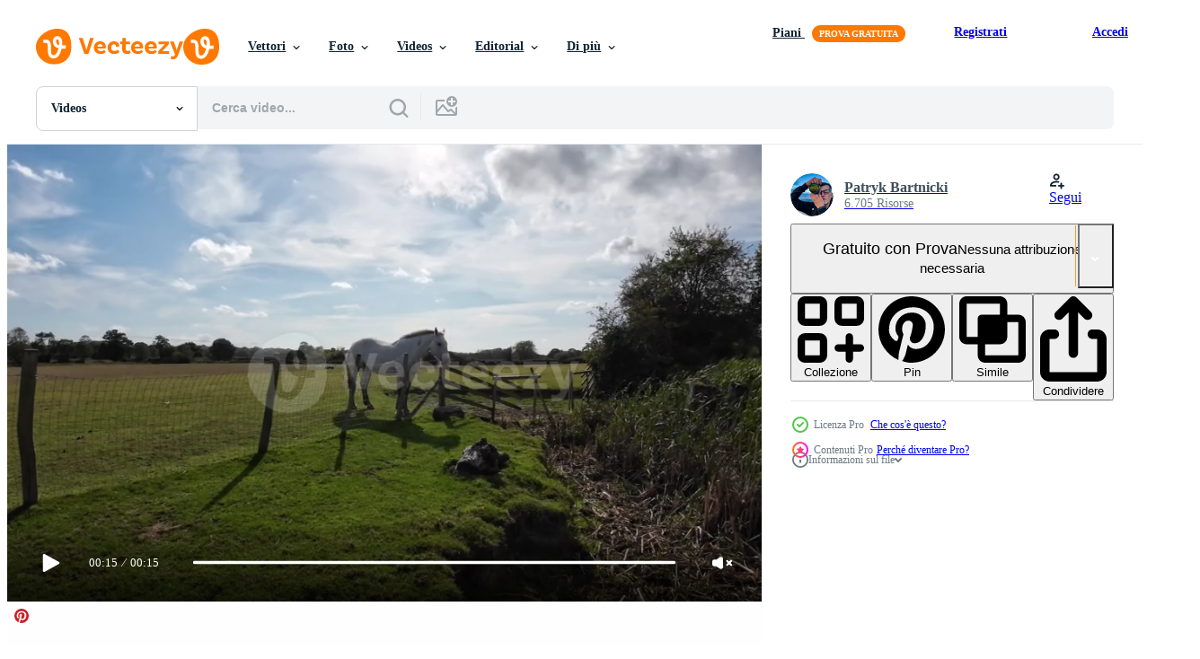

--- FILE ---
content_type: text/html; charset=utf-8
request_url: https://it.vecteezy.com/resources/31206825/show_related_tags_async_content
body_size: 1636
content:
<turbo-frame id="show-related-tags">
  <h2 class="ez-resource-related__header">Parole chiave correlate</h2>

    <div class="splide ez-carousel tags-carousel is-ready" style="--carousel_height: 48px; --additional_height: 0px;" data-controller="carousel search-tag" data-bullets="false" data-loop="false" data-arrows="true">
    <div class="splide__track ez-carousel__track" data-carousel-target="track">
      <ul class="splide__list ez-carousel__inner-wrap" data-carousel-target="innerWrap">
        <li class="search-tag splide__slide ez-carousel__slide" data-carousel-target="slide"><a class="search-tag__tag-link ez-btn ez-btn--light" title="correre" data-action="search-tag#sendClickEvent search-tag#performSearch" data-search-tag-verified="true" data-keyword-location="show" href="/video-gratuiti/correre">correre</a></li><li class="search-tag splide__slide ez-carousel__slide" data-carousel-target="slide"><a class="search-tag__tag-link ez-btn ez-btn--light" title="attività commerciale" data-action="search-tag#sendClickEvent search-tag#performSearch" data-search-tag-verified="true" data-keyword-location="show" href="/video-gratuiti/attivit%C3%A0-commerciale">attività commerciale</a></li><li class="search-tag splide__slide ez-carousel__slide" data-carousel-target="slide"><a class="search-tag__tag-link ez-btn ez-btn--light" title="contadino" data-action="search-tag#sendClickEvent search-tag#performSearch" data-search-tag-verified="true" data-keyword-location="show" href="/video-gratuiti/contadino">contadino</a></li><li class="search-tag splide__slide ez-carousel__slide" data-carousel-target="slide"><a class="search-tag__tag-link ez-btn ez-btn--light" title="industria" data-action="search-tag#sendClickEvent search-tag#performSearch" data-search-tag-verified="true" data-keyword-location="show" href="/video-gratuiti/industria">industria</a></li><li class="search-tag splide__slide ez-carousel__slide" data-carousel-target="slide"><a class="search-tag__tag-link ez-btn ez-btn--light" title="produzione" data-action="search-tag#sendClickEvent search-tag#performSearch" data-search-tag-verified="true" data-keyword-location="show" href="/video-gratuiti/produzione">produzione</a></li><li class="search-tag splide__slide ez-carousel__slide" data-carousel-target="slide"><a class="search-tag__tag-link ez-btn ez-btn--light" title="ambiente" data-action="search-tag#sendClickEvent search-tag#performSearch" data-search-tag-verified="true" data-keyword-location="show" href="/video-gratuiti/ambiente">ambiente</a></li><li class="search-tag splide__slide ez-carousel__slide" data-carousel-target="slide"><a class="search-tag__tag-link ez-btn ez-btn--light" title="latte" data-action="search-tag#sendClickEvent search-tag#performSearch" data-search-tag-verified="true" data-keyword-location="show" href="/video-gratuiti/latte">latte</a></li><li class="search-tag splide__slide ez-carousel__slide" data-carousel-target="slide"><a class="search-tag__tag-link ez-btn ez-btn--light" title="viaggio" data-action="search-tag#sendClickEvent search-tag#performSearch" data-search-tag-verified="true" data-keyword-location="show" href="/video-gratuiti/viaggio">viaggio</a></li><li class="search-tag splide__slide ez-carousel__slide" data-carousel-target="slide"><a class="search-tag__tag-link ez-btn ez-btn--light" title="neve" data-action="search-tag#sendClickEvent search-tag#performSearch" data-search-tag-verified="true" data-keyword-location="show" href="/video-gratuiti/neve">neve</a></li><li class="search-tag splide__slide ez-carousel__slide" data-carousel-target="slide"><a class="search-tag__tag-link ez-btn ez-btn--light" title="ecologia" data-action="search-tag#sendClickEvent search-tag#performSearch" data-search-tag-verified="true" data-keyword-location="show" href="/video-gratuiti/ecologia">ecologia</a></li><li class="search-tag splide__slide ez-carousel__slide" data-carousel-target="slide"><a class="search-tag__tag-link ez-btn ez-btn--light" title="montagne" data-action="search-tag#sendClickEvent search-tag#performSearch" data-search-tag-verified="true" data-keyword-location="show" href="/video-gratuiti/montagne">montagne</a></li><li class="search-tag splide__slide ez-carousel__slide" data-carousel-target="slide"><a class="search-tag__tag-link ez-btn ez-btn--light" title="felicità" data-action="search-tag#sendClickEvent search-tag#performSearch" data-search-tag-verified="true" data-keyword-location="show" href="/video-gratuiti/felicit%C3%A0">felicità</a></li><li class="search-tag splide__slide ez-carousel__slide" data-carousel-target="slide"><a class="search-tag__tag-link ez-btn ez-btn--light" title="capelli" data-action="search-tag#sendClickEvent search-tag#performSearch" data-search-tag-verified="true" data-keyword-location="show" href="/video-gratuiti/capelli">capelli</a></li><li class="search-tag splide__slide ez-carousel__slide" data-carousel-target="slide"><a class="search-tag__tag-link ez-btn ez-btn--light" title="amici" data-action="search-tag#sendClickEvent search-tag#performSearch" data-search-tag-verified="true" data-keyword-location="show" href="/video-gratuiti/amici">amici</a></li><li class="search-tag splide__slide ez-carousel__slide" data-carousel-target="slide"><a class="search-tag__tag-link ez-btn ez-btn--light" title="nero" data-action="search-tag#sendClickEvent search-tag#performSearch" data-search-tag-verified="true" data-keyword-location="show" href="/video-gratuiti/nero">nero</a></li><li class="search-tag splide__slide ez-carousel__slide" data-carousel-target="slide"><a class="search-tag__tag-link ez-btn ez-btn--light" title="viso" data-action="search-tag#sendClickEvent search-tag#performSearch" data-search-tag-verified="true" data-keyword-location="show" href="/video-gratuiti/viso">viso</a></li><li class="search-tag splide__slide ez-carousel__slide" data-carousel-target="slide"><a class="search-tag__tag-link ez-btn ez-btn--light" title="occhio" data-action="search-tag#sendClickEvent search-tag#performSearch" data-search-tag-verified="true" data-keyword-location="show" href="/video-gratuiti/occhio">occhio</a></li><li class="search-tag splide__slide ez-carousel__slide" data-carousel-target="slide"><a class="search-tag__tag-link ez-btn ez-btn--light" title="verdura" data-action="search-tag#sendClickEvent search-tag#performSearch" data-search-tag-verified="true" data-keyword-location="show" href="/video-gratuiti/verdura">verdura</a></li><li class="search-tag splide__slide ez-carousel__slide" data-carousel-target="slide"><a class="search-tag__tag-link ez-btn ez-btn--light" title="animali" data-action="search-tag#sendClickEvent search-tag#performSearch" data-search-tag-verified="true" data-keyword-location="show" href="/video-gratuiti/animali">animali</a></li><li class="search-tag splide__slide ez-carousel__slide" data-carousel-target="slide"><a class="search-tag__tag-link ez-btn ez-btn--light" title="colore" data-action="search-tag#sendClickEvent search-tag#performSearch" data-search-tag-verified="true" data-keyword-location="show" href="/video-gratuiti/colore">colore</a></li><li class="search-tag splide__slide ez-carousel__slide" data-carousel-target="slide"><a class="search-tag__tag-link ez-btn ez-btn--light" title="cielo" data-action="search-tag#sendClickEvent search-tag#performSearch" data-search-tag-verified="true" data-keyword-location="show" href="/video-gratuiti/cielo">cielo</a></li><li class="search-tag splide__slide ez-carousel__slide" data-carousel-target="slide"><a class="search-tag__tag-link ez-btn ez-btn--light" title="stile di vita" data-action="search-tag#sendClickEvent search-tag#performSearch" data-search-tag-verified="true" data-keyword-location="show" href="/video-gratuiti/stile-di-vita">stile di vita</a></li><li class="search-tag splide__slide ez-carousel__slide" data-carousel-target="slide"><a class="search-tag__tag-link ez-btn ez-btn--light" title="sport" data-action="search-tag#sendClickEvent search-tag#performSearch" data-search-tag-verified="true" data-keyword-location="show" href="/video-gratuiti/sport">sport</a></li><li class="search-tag splide__slide ez-carousel__slide" data-carousel-target="slide"><a class="search-tag__tag-link ez-btn ez-btn--light" title="ragazza" data-action="search-tag#sendClickEvent search-tag#performSearch" data-search-tag-verified="true" data-keyword-location="show" href="/video-gratuiti/ragazza">ragazza</a></li><li class="search-tag splide__slide ez-carousel__slide" data-carousel-target="slide"><a class="search-tag__tag-link ez-btn ez-btn--light" title="primavera" data-action="search-tag#sendClickEvent search-tag#performSearch" data-search-tag-verified="true" data-keyword-location="show" href="/video-gratuiti/primavera">primavera</a></li><li class="search-tag splide__slide ez-carousel__slide" data-carousel-target="slide"><a class="search-tag__tag-link ez-btn ez-btn--light" title="donna" data-action="search-tag#sendClickEvent search-tag#performSearch" data-search-tag-verified="true" data-keyword-location="show" href="/video-gratuiti/donna">donna</a></li><li class="search-tag splide__slide ez-carousel__slide" data-carousel-target="slide"><a class="search-tag__tag-link ez-btn ez-btn--light" title="cibo" data-action="search-tag#sendClickEvent search-tag#performSearch" data-search-tag-verified="true" data-keyword-location="show" href="/video-gratuiti/cibo">cibo</a></li><li class="search-tag splide__slide ez-carousel__slide" data-carousel-target="slide"><a class="search-tag__tag-link ez-btn ez-btn--light" title="siccità" data-action="search-tag#sendClickEvent search-tag#performSearch" data-search-tag-verified="true" data-keyword-location="show" href="/video-gratuiti/siccit%C3%A0">siccità</a></li><li class="search-tag splide__slide ez-carousel__slide" data-carousel-target="slide"><a class="search-tag__tag-link ez-btn ez-btn--light" title="caldo" data-action="search-tag#sendClickEvent search-tag#performSearch" data-search-tag-verified="true" data-keyword-location="show" href="/video-gratuiti/caldo">caldo</a></li><li class="search-tag splide__slide ez-carousel__slide" data-carousel-target="slide"><a class="search-tag__tag-link ez-btn ez-btn--light" title="terra" data-action="search-tag#sendClickEvent search-tag#performSearch" data-search-tag-verified="true" data-keyword-location="show" href="/video-gratuiti/terra">terra</a></li>
</ul></div>
    

    <div class="splide__arrows splide__arrows--ltr ez-carousel__arrows"><button class="splide__arrow splide__arrow--prev ez-carousel__arrow ez-carousel__arrow--prev" disabled="disabled" data-carousel-target="arrowPrev" data-test-id="carousel-arrow-prev" data-direction="prev" aria_label="Precedente"><span class="ez-carousel__arrow-wrap"><svg xmlns="http://www.w3.org/2000/svg" viewBox="0 0 5 8" role="img" aria-labelledby="apft86uh8gu6fkshnhj04b6us9r56jec" class="arrow-prev"><desc id="apft86uh8gu6fkshnhj04b6us9r56jec">Precedente</desc><path fill-rule="evenodd" d="M4.707 7.707a1 1 0 0 0 0-1.414L2.414 4l2.293-2.293A1 1 0 0 0 3.293.293l-3 3a1 1 0 0 0 0 1.414l3 3a1 1 0 0 0 1.414 0Z" clip-rule="evenodd"></path></svg>
</span><span class="ez-carousel__gradient"></span></button><button class="splide__arrow splide__arrow--next ez-carousel__arrow ez-carousel__arrow--next" disabled="disabled" data-carousel-target="arrowNext" data-test-id="carousel-arrow-next" data-direction="next" aria_label="Successivo"><span class="ez-carousel__arrow-wrap"><svg xmlns="http://www.w3.org/2000/svg" viewBox="0 0 5 8" role="img" aria-labelledby="a5av2v8g2tjb4uxszlmq9e1xx1cdarq7" class="arrow-next"><desc id="a5av2v8g2tjb4uxszlmq9e1xx1cdarq7">Successivo</desc><path fill-rule="evenodd" d="M.293 7.707a1 1 0 0 1 0-1.414L2.586 4 .293 1.707A1 1 0 0 1 1.707.293l3 3a1 1 0 0 1 0 1.414l-3 3a1 1 0 0 1-1.414 0Z" clip-rule="evenodd"></path></svg>
</span><span class="ez-carousel__gradient"></span></button></div>
</div></turbo-frame>


--- FILE ---
content_type: text/html; charset=utf-8
request_url: https://it.vecteezy.com/resources/31206825/show_related_grids_async_content
body_size: 8085
content:
<turbo-frame id="show-related-resources">

  <div data-conversions-category="Videos correlate" class="">
    <h2 class="ez-resource-related__header">
      Videos correlate
    </h2>

    <ul class="ez-resource-grid ez-resource-grid--main-grid  is-hidden" id="false" data-controller="grid contributor-info video-preview" data-grid-track-truncation-value="false" data-max-rows="50" data-row-height="240" data-instant-grid="false" data-truncate-results="false" data-testid="related-resources" data-labels="free" style="--free: &#39;Gratis&#39;;">

  <li class="ez-resource-grid__item ez-resource-thumb ez-resource-thumb--video ez-resource-thumb--pro" data-controller="grid-item-decorator" data-position="{{position}}" data-item-id="31206785" data-pro="true" data-grid-target="gridItem" data-video-preview-target="preview" data-video-url="https://static.vecteezy.com/system/resources/previews/031/206/785/mp4/equestrian-beauty-majestic-horse-in-a-green-pasture-video.mp4" data-w="356" data-h="200" data-grid-item-decorator-free-label-value="Gratis" data-action="mouseenter-&gt;grid-item-decorator#hoverThumb:once" data-grid-item-decorator-item-pro-param="Pro" data-grid-item-decorator-resource-id-param="31206785" data-grid-item-decorator-content-type-param="Content-video" data-grid-item-decorator-pinterest-url-param="https://it.vecteezy.com/video/31206785-equestre-bellezza-maestoso-cavallo-nel-un-verde-pascolo" data-grid-item-decorator-seo-page-description-param="equestre bellezza maestoso cavallo nel un&#39; verde pascolo" data-grid-item-decorator-user-id-param="15012301" data-grid-item-decorator-user-display-name-param="Patryk Bartnicki" data-grid-item-decorator-avatar-src-param="https://static.vecteezy.com/system/user/avatar/15012301/medium_IMG_2638.JPG" data-grid-item-decorator-uploads-path-param="/membri/pat4u/uploads">

  <script type="application/ld+json" id="media_schema">
  {"@context":"https://schema.org","@type":"VideoObject","name":"equestre bellezza maestoso cavallo nel un' verde pascolo","uploadDate":"2023-10-11T16:49:39-05:00","thumbnailUrl":"https://static.vecteezy.com/system/resources/thumbnails/031/206/785/small_2x/equestrian-beauty-majestic-horse-in-a-green-pasture-video.jpg","contentUrl":"https://static.vecteezy.com/system/resources/previews/031/206/785/mp4/equestrian-beauty-majestic-horse-in-a-green-pasture-video.mp4","sourceOrganization":"Vecteezy","license":"https://support.vecteezy.com/en_us/new-vecteezy-licensing-ByHivesvt","acquireLicensePage":"https://it.vecteezy.com/video/31206785-equestre-bellezza-maestoso-cavallo-nel-un-verde-pascolo","creator":{"@type":"Person","name":"Patryk Bartnicki"},"copyrightNotice":"Patryk Bartnicki","creditText":"Vecteezy"}
</script>


<a href="/video/31206785-equestre-bellezza-maestoso-cavallo-nel-un-verde-pascolo" class="ez-resource-thumb__link" title="equestre bellezza maestoso cavallo nel un&#39; verde pascolo" style="--height: 200; --width: 356; " data-action="click-&gt;grid#trackResourceClick mouseenter-&gt;grid#trackResourceHover" data-content-type="video" data-controller="ez-hover-intent" data-previews-srcs="[&quot;https://static.vecteezy.com/system/resources/previews/031/206/785/mp4/equestrian-beauty-majestic-horse-in-a-green-pasture-video.mp4&quot;]" data-pro="true" data-resource-id="31206785" data-video-preview-target="videoWrap" data-grid-item-decorator-target="link">
    <img src="https://static.vecteezy.com/system/resources/thumbnails/031/206/785/small/equestrian-beauty-majestic-horse-in-a-green-pasture-video.jpg" srcset="https://static.vecteezy.com/system/resources/thumbnails/031/206/785/small_2x/equestrian-beauty-majestic-horse-in-a-green-pasture-video.jpg 2x, https://static.vecteezy.com/system/resources/thumbnails/031/206/785/small/equestrian-beauty-majestic-horse-in-a-green-pasture-video.jpg 1x" class="ez-resource-thumb__img" loading="lazy" decoding="async" width="356" height="200" alt="equestre bellezza maestoso cavallo nel un&#39; verde pascolo video">

</a>

  <div class="ez-resource-thumb__label-wrap"></div>
  

  <div class="ez-resource-thumb__hover-state"></div>
</li><li class="ez-resource-grid__item ez-resource-thumb ez-resource-thumb--video ez-resource-thumb--pro" data-controller="grid-item-decorator" data-position="{{position}}" data-item-id="31206825" data-pro="true" data-grid-target="gridItem" data-video-preview-target="preview" data-video-url="https://static.vecteezy.com/system/resources/previews/031/206/825/mp4/equestrian-beauty-majestic-horse-in-a-green-pasture-video.mp4" data-w="356" data-h="200" data-grid-item-decorator-free-label-value="Gratis" data-action="mouseenter-&gt;grid-item-decorator#hoverThumb:once" data-grid-item-decorator-item-pro-param="Pro" data-grid-item-decorator-resource-id-param="31206825" data-grid-item-decorator-content-type-param="Content-video" data-grid-item-decorator-pinterest-url-param="https://it.vecteezy.com/video/31206825-equestre-bellezza-maestoso-cavallo-nel-un-verde-pascolo" data-grid-item-decorator-seo-page-description-param="equestre bellezza maestoso cavallo nel un&#39; verde pascolo" data-grid-item-decorator-user-id-param="15012301" data-grid-item-decorator-user-display-name-param="Patryk Bartnicki" data-grid-item-decorator-avatar-src-param="https://static.vecteezy.com/system/user/avatar/15012301/medium_IMG_2638.JPG" data-grid-item-decorator-uploads-path-param="/membri/pat4u/uploads">

  <script type="application/ld+json" id="media_schema">
  {"@context":"https://schema.org","@type":"VideoObject","name":"equestre bellezza maestoso cavallo nel un' verde pascolo","uploadDate":"2023-10-11T16:49:49-05:00","thumbnailUrl":"https://static.vecteezy.com/system/resources/thumbnails/031/206/825/small_2x/equestrian-beauty-majestic-horse-in-a-green-pasture-video.jpg","contentUrl":"https://static.vecteezy.com/system/resources/previews/031/206/825/mp4/equestrian-beauty-majestic-horse-in-a-green-pasture-video.mp4","sourceOrganization":"Vecteezy","license":"https://support.vecteezy.com/en_us/new-vecteezy-licensing-ByHivesvt","acquireLicensePage":"https://it.vecteezy.com/video/31206825-equestre-bellezza-maestoso-cavallo-nel-un-verde-pascolo","creator":{"@type":"Person","name":"Patryk Bartnicki"},"copyrightNotice":"Patryk Bartnicki","creditText":"Vecteezy"}
</script>


<a href="/video/31206825-equestre-bellezza-maestoso-cavallo-nel-un-verde-pascolo" class="ez-resource-thumb__link" title="equestre bellezza maestoso cavallo nel un&#39; verde pascolo" style="--height: 200; --width: 356; " data-action="click-&gt;grid#trackResourceClick mouseenter-&gt;grid#trackResourceHover" data-content-type="video" data-controller="ez-hover-intent" data-previews-srcs="[&quot;https://static.vecteezy.com/system/resources/previews/031/206/825/mp4/equestrian-beauty-majestic-horse-in-a-green-pasture-video.mp4&quot;]" data-pro="true" data-resource-id="31206825" data-video-preview-target="videoWrap" data-grid-item-decorator-target="link">
    <img src="https://static.vecteezy.com/system/resources/thumbnails/031/206/825/small/equestrian-beauty-majestic-horse-in-a-green-pasture-video.jpg" srcset="https://static.vecteezy.com/system/resources/thumbnails/031/206/825/small_2x/equestrian-beauty-majestic-horse-in-a-green-pasture-video.jpg 2x, https://static.vecteezy.com/system/resources/thumbnails/031/206/825/small/equestrian-beauty-majestic-horse-in-a-green-pasture-video.jpg 1x" class="ez-resource-thumb__img" loading="lazy" decoding="async" width="356" height="200" alt="equestre bellezza maestoso cavallo nel un&#39; verde pascolo video">

</a>

  <div class="ez-resource-thumb__label-wrap"></div>
  

  <div class="ez-resource-thumb__hover-state"></div>
</li><li class="ez-resource-grid__item ez-resource-thumb ez-resource-thumb--video ez-resource-thumb--pro" data-controller="grid-item-decorator" data-position="{{position}}" data-item-id="31206697" data-pro="true" data-grid-target="gridItem" data-video-preview-target="preview" data-video-url="https://static.vecteezy.com/system/resources/previews/031/206/697/mp4/equestrian-beauty-majestic-horse-in-a-green-pasture-video.mp4" data-w="356" data-h="200" data-grid-item-decorator-free-label-value="Gratis" data-action="mouseenter-&gt;grid-item-decorator#hoverThumb:once" data-grid-item-decorator-item-pro-param="Pro" data-grid-item-decorator-resource-id-param="31206697" data-grid-item-decorator-content-type-param="Content-video" data-grid-item-decorator-pinterest-url-param="https://it.vecteezy.com/video/31206697-equestre-bellezza-maestoso-cavallo-nel-un-verde-pascolo" data-grid-item-decorator-seo-page-description-param="equestre bellezza maestoso cavallo nel un&#39; verde pascolo" data-grid-item-decorator-user-id-param="15012301" data-grid-item-decorator-user-display-name-param="Patryk Bartnicki" data-grid-item-decorator-avatar-src-param="https://static.vecteezy.com/system/user/avatar/15012301/medium_IMG_2638.JPG" data-grid-item-decorator-uploads-path-param="/membri/pat4u/uploads">

  <script type="application/ld+json" id="media_schema">
  {"@context":"https://schema.org","@type":"VideoObject","name":"equestre bellezza maestoso cavallo nel un' verde pascolo","uploadDate":"2023-10-11T16:49:17-05:00","thumbnailUrl":"https://static.vecteezy.com/system/resources/thumbnails/031/206/697/small_2x/equestrian-beauty-majestic-horse-in-a-green-pasture-video.jpg","contentUrl":"https://static.vecteezy.com/system/resources/previews/031/206/697/mp4/equestrian-beauty-majestic-horse-in-a-green-pasture-video.mp4","sourceOrganization":"Vecteezy","license":"https://support.vecteezy.com/en_us/new-vecteezy-licensing-ByHivesvt","acquireLicensePage":"https://it.vecteezy.com/video/31206697-equestre-bellezza-maestoso-cavallo-nel-un-verde-pascolo","creator":{"@type":"Person","name":"Patryk Bartnicki"},"copyrightNotice":"Patryk Bartnicki","creditText":"Vecteezy"}
</script>


<a href="/video/31206697-equestre-bellezza-maestoso-cavallo-nel-un-verde-pascolo" class="ez-resource-thumb__link" title="equestre bellezza maestoso cavallo nel un&#39; verde pascolo" style="--height: 200; --width: 356; " data-action="click-&gt;grid#trackResourceClick mouseenter-&gt;grid#trackResourceHover" data-content-type="video" data-controller="ez-hover-intent" data-previews-srcs="[&quot;https://static.vecteezy.com/system/resources/previews/031/206/697/mp4/equestrian-beauty-majestic-horse-in-a-green-pasture-video.mp4&quot;]" data-pro="true" data-resource-id="31206697" data-video-preview-target="videoWrap" data-grid-item-decorator-target="link">
    <img src="https://static.vecteezy.com/system/resources/thumbnails/031/206/697/small/equestrian-beauty-majestic-horse-in-a-green-pasture-video.jpg" srcset="https://static.vecteezy.com/system/resources/thumbnails/031/206/697/small_2x/equestrian-beauty-majestic-horse-in-a-green-pasture-video.jpg 2x, https://static.vecteezy.com/system/resources/thumbnails/031/206/697/small/equestrian-beauty-majestic-horse-in-a-green-pasture-video.jpg 1x" class="ez-resource-thumb__img" loading="lazy" decoding="async" width="356" height="200" alt="equestre bellezza maestoso cavallo nel un&#39; verde pascolo video">

</a>

  <div class="ez-resource-thumb__label-wrap"></div>
  

  <div class="ez-resource-thumb__hover-state"></div>
</li><li class="ez-resource-grid__item ez-resource-thumb ez-resource-thumb--video ez-resource-thumb--pro" data-controller="grid-item-decorator" data-position="{{position}}" data-item-id="31206818" data-pro="true" data-grid-target="gridItem" data-video-preview-target="preview" data-video-url="https://static.vecteezy.com/system/resources/previews/031/206/818/mp4/equestrian-beauty-majestic-horse-in-a-green-pasture-video.mp4" data-w="356" data-h="200" data-grid-item-decorator-free-label-value="Gratis" data-action="mouseenter-&gt;grid-item-decorator#hoverThumb:once" data-grid-item-decorator-item-pro-param="Pro" data-grid-item-decorator-resource-id-param="31206818" data-grid-item-decorator-content-type-param="Content-video" data-grid-item-decorator-pinterest-url-param="https://it.vecteezy.com/video/31206818-equestre-bellezza-maestoso-cavallo-nel-un-verde-pascolo" data-grid-item-decorator-seo-page-description-param="equestre bellezza maestoso cavallo nel un&#39; verde pascolo" data-grid-item-decorator-user-id-param="15012301" data-grid-item-decorator-user-display-name-param="Patryk Bartnicki" data-grid-item-decorator-avatar-src-param="https://static.vecteezy.com/system/user/avatar/15012301/medium_IMG_2638.JPG" data-grid-item-decorator-uploads-path-param="/membri/pat4u/uploads">

  <script type="application/ld+json" id="media_schema">
  {"@context":"https://schema.org","@type":"VideoObject","name":"equestre bellezza maestoso cavallo nel un' verde pascolo","uploadDate":"2023-10-11T16:49:48-05:00","thumbnailUrl":"https://static.vecteezy.com/system/resources/thumbnails/031/206/818/small_2x/equestrian-beauty-majestic-horse-in-a-green-pasture-video.jpg","contentUrl":"https://static.vecteezy.com/system/resources/previews/031/206/818/mp4/equestrian-beauty-majestic-horse-in-a-green-pasture-video.mp4","sourceOrganization":"Vecteezy","license":"https://support.vecteezy.com/en_us/new-vecteezy-licensing-ByHivesvt","acquireLicensePage":"https://it.vecteezy.com/video/31206818-equestre-bellezza-maestoso-cavallo-nel-un-verde-pascolo","creator":{"@type":"Person","name":"Patryk Bartnicki"},"copyrightNotice":"Patryk Bartnicki","creditText":"Vecteezy"}
</script>


<a href="/video/31206818-equestre-bellezza-maestoso-cavallo-nel-un-verde-pascolo" class="ez-resource-thumb__link" title="equestre bellezza maestoso cavallo nel un&#39; verde pascolo" style="--height: 200; --width: 356; " data-action="click-&gt;grid#trackResourceClick mouseenter-&gt;grid#trackResourceHover" data-content-type="video" data-controller="ez-hover-intent" data-previews-srcs="[&quot;https://static.vecteezy.com/system/resources/previews/031/206/818/mp4/equestrian-beauty-majestic-horse-in-a-green-pasture-video.mp4&quot;]" data-pro="true" data-resource-id="31206818" data-video-preview-target="videoWrap" data-grid-item-decorator-target="link">
    <img src="https://static.vecteezy.com/system/resources/thumbnails/031/206/818/small/equestrian-beauty-majestic-horse-in-a-green-pasture-video.jpg" srcset="https://static.vecteezy.com/system/resources/thumbnails/031/206/818/small_2x/equestrian-beauty-majestic-horse-in-a-green-pasture-video.jpg 2x, https://static.vecteezy.com/system/resources/thumbnails/031/206/818/small/equestrian-beauty-majestic-horse-in-a-green-pasture-video.jpg 1x" class="ez-resource-thumb__img" loading="lazy" decoding="async" width="356" height="200" alt="equestre bellezza maestoso cavallo nel un&#39; verde pascolo video">

</a>

  <div class="ez-resource-thumb__label-wrap"></div>
  

  <div class="ez-resource-thumb__hover-state"></div>
</li><li class="ez-resource-grid__item ez-resource-thumb ez-resource-thumb--video ez-resource-thumb--pro" data-controller="grid-item-decorator" data-position="{{position}}" data-item-id="31206733" data-pro="true" data-grid-target="gridItem" data-video-preview-target="preview" data-video-url="https://static.vecteezy.com/system/resources/previews/031/206/733/mp4/equestrian-beauty-majestic-horse-in-a-green-pasture-video.mp4" data-w="356" data-h="200" data-grid-item-decorator-free-label-value="Gratis" data-action="mouseenter-&gt;grid-item-decorator#hoverThumb:once" data-grid-item-decorator-item-pro-param="Pro" data-grid-item-decorator-resource-id-param="31206733" data-grid-item-decorator-content-type-param="Content-video" data-grid-item-decorator-pinterest-url-param="https://it.vecteezy.com/video/31206733-equestre-bellezza-maestoso-cavallo-nel-un-verde-pascolo" data-grid-item-decorator-seo-page-description-param="equestre bellezza maestoso cavallo nel un&#39; verde pascolo" data-grid-item-decorator-user-id-param="15012301" data-grid-item-decorator-user-display-name-param="Patryk Bartnicki" data-grid-item-decorator-avatar-src-param="https://static.vecteezy.com/system/user/avatar/15012301/medium_IMG_2638.JPG" data-grid-item-decorator-uploads-path-param="/membri/pat4u/uploads">

  <script type="application/ld+json" id="media_schema">
  {"@context":"https://schema.org","@type":"VideoObject","name":"equestre bellezza maestoso cavallo nel un' verde pascolo","uploadDate":"2023-10-11T16:49:26-05:00","thumbnailUrl":"https://static.vecteezy.com/system/resources/thumbnails/031/206/733/small_2x/equestrian-beauty-majestic-horse-in-a-green-pasture-video.jpg","contentUrl":"https://static.vecteezy.com/system/resources/previews/031/206/733/mp4/equestrian-beauty-majestic-horse-in-a-green-pasture-video.mp4","sourceOrganization":"Vecteezy","license":"https://support.vecteezy.com/en_us/new-vecteezy-licensing-ByHivesvt","acquireLicensePage":"https://it.vecteezy.com/video/31206733-equestre-bellezza-maestoso-cavallo-nel-un-verde-pascolo","creator":{"@type":"Person","name":"Patryk Bartnicki"},"copyrightNotice":"Patryk Bartnicki","creditText":"Vecteezy"}
</script>


<a href="/video/31206733-equestre-bellezza-maestoso-cavallo-nel-un-verde-pascolo" class="ez-resource-thumb__link" title="equestre bellezza maestoso cavallo nel un&#39; verde pascolo" style="--height: 200; --width: 356; " data-action="click-&gt;grid#trackResourceClick mouseenter-&gt;grid#trackResourceHover" data-content-type="video" data-controller="ez-hover-intent" data-previews-srcs="[&quot;https://static.vecteezy.com/system/resources/previews/031/206/733/mp4/equestrian-beauty-majestic-horse-in-a-green-pasture-video.mp4&quot;]" data-pro="true" data-resource-id="31206733" data-video-preview-target="videoWrap" data-grid-item-decorator-target="link">
    <img src="https://static.vecteezy.com/system/resources/thumbnails/031/206/733/small/equestrian-beauty-majestic-horse-in-a-green-pasture-video.jpg" srcset="https://static.vecteezy.com/system/resources/thumbnails/031/206/733/small_2x/equestrian-beauty-majestic-horse-in-a-green-pasture-video.jpg 2x, https://static.vecteezy.com/system/resources/thumbnails/031/206/733/small/equestrian-beauty-majestic-horse-in-a-green-pasture-video.jpg 1x" class="ez-resource-thumb__img" loading="lazy" decoding="async" width="356" height="200" alt="equestre bellezza maestoso cavallo nel un&#39; verde pascolo video">

</a>

  <div class="ez-resource-thumb__label-wrap"></div>
  

  <div class="ez-resource-thumb__hover-state"></div>
</li><li class="ez-resource-grid__item ez-resource-thumb ez-resource-thumb--video ez-resource-thumb--pro" data-controller="grid-item-decorator" data-position="{{position}}" data-item-id="31206798" data-pro="true" data-grid-target="gridItem" data-video-preview-target="preview" data-video-url="https://static.vecteezy.com/system/resources/previews/031/206/798/mp4/equestrian-beauty-majestic-horse-in-a-green-pasture-video.mp4" data-w="356" data-h="200" data-grid-item-decorator-free-label-value="Gratis" data-action="mouseenter-&gt;grid-item-decorator#hoverThumb:once" data-grid-item-decorator-item-pro-param="Pro" data-grid-item-decorator-resource-id-param="31206798" data-grid-item-decorator-content-type-param="Content-video" data-grid-item-decorator-pinterest-url-param="https://it.vecteezy.com/video/31206798-equestre-bellezza-maestoso-cavallo-nel-un-verde-pascolo" data-grid-item-decorator-seo-page-description-param="equestre bellezza maestoso cavallo nel un&#39; verde pascolo" data-grid-item-decorator-user-id-param="15012301" data-grid-item-decorator-user-display-name-param="Patryk Bartnicki" data-grid-item-decorator-avatar-src-param="https://static.vecteezy.com/system/user/avatar/15012301/medium_IMG_2638.JPG" data-grid-item-decorator-uploads-path-param="/membri/pat4u/uploads">

  <script type="application/ld+json" id="media_schema">
  {"@context":"https://schema.org","@type":"VideoObject","name":"equestre bellezza maestoso cavallo nel un' verde pascolo","uploadDate":"2023-10-11T16:49:42-05:00","thumbnailUrl":"https://static.vecteezy.com/system/resources/thumbnails/031/206/798/small_2x/equestrian-beauty-majestic-horse-in-a-green-pasture-video.jpg","contentUrl":"https://static.vecteezy.com/system/resources/previews/031/206/798/mp4/equestrian-beauty-majestic-horse-in-a-green-pasture-video.mp4","sourceOrganization":"Vecteezy","license":"https://support.vecteezy.com/en_us/new-vecteezy-licensing-ByHivesvt","acquireLicensePage":"https://it.vecteezy.com/video/31206798-equestre-bellezza-maestoso-cavallo-nel-un-verde-pascolo","creator":{"@type":"Person","name":"Patryk Bartnicki"},"copyrightNotice":"Patryk Bartnicki","creditText":"Vecteezy"}
</script>


<a href="/video/31206798-equestre-bellezza-maestoso-cavallo-nel-un-verde-pascolo" class="ez-resource-thumb__link" title="equestre bellezza maestoso cavallo nel un&#39; verde pascolo" style="--height: 200; --width: 356; " data-action="click-&gt;grid#trackResourceClick mouseenter-&gt;grid#trackResourceHover" data-content-type="video" data-controller="ez-hover-intent" data-previews-srcs="[&quot;https://static.vecteezy.com/system/resources/previews/031/206/798/mp4/equestrian-beauty-majestic-horse-in-a-green-pasture-video.mp4&quot;]" data-pro="true" data-resource-id="31206798" data-video-preview-target="videoWrap" data-grid-item-decorator-target="link">
    <img src="https://static.vecteezy.com/system/resources/thumbnails/031/206/798/small/equestrian-beauty-majestic-horse-in-a-green-pasture-video.jpg" srcset="https://static.vecteezy.com/system/resources/thumbnails/031/206/798/small_2x/equestrian-beauty-majestic-horse-in-a-green-pasture-video.jpg 2x, https://static.vecteezy.com/system/resources/thumbnails/031/206/798/small/equestrian-beauty-majestic-horse-in-a-green-pasture-video.jpg 1x" class="ez-resource-thumb__img" loading="lazy" decoding="async" width="356" height="200" alt="equestre bellezza maestoso cavallo nel un&#39; verde pascolo video">

</a>

  <div class="ez-resource-thumb__label-wrap"></div>
  

  <div class="ez-resource-thumb__hover-state"></div>
</li><li class="ez-resource-grid__item ez-resource-thumb ez-resource-thumb--video ez-resource-thumb--pro" data-controller="grid-item-decorator" data-position="{{position}}" data-item-id="31206814" data-pro="true" data-grid-target="gridItem" data-video-preview-target="preview" data-video-url="https://static.vecteezy.com/system/resources/previews/031/206/814/mp4/equestrian-beauty-majestic-horse-in-a-green-pasture-video.mp4" data-w="356" data-h="200" data-grid-item-decorator-free-label-value="Gratis" data-action="mouseenter-&gt;grid-item-decorator#hoverThumb:once" data-grid-item-decorator-item-pro-param="Pro" data-grid-item-decorator-resource-id-param="31206814" data-grid-item-decorator-content-type-param="Content-video" data-grid-item-decorator-pinterest-url-param="https://it.vecteezy.com/video/31206814-equestre-bellezza-maestoso-cavallo-nel-un-verde-pascolo" data-grid-item-decorator-seo-page-description-param="equestre bellezza maestoso cavallo nel un&#39; verde pascolo" data-grid-item-decorator-user-id-param="15012301" data-grid-item-decorator-user-display-name-param="Patryk Bartnicki" data-grid-item-decorator-avatar-src-param="https://static.vecteezy.com/system/user/avatar/15012301/medium_IMG_2638.JPG" data-grid-item-decorator-uploads-path-param="/membri/pat4u/uploads">

  <script type="application/ld+json" id="media_schema">
  {"@context":"https://schema.org","@type":"VideoObject","name":"equestre bellezza maestoso cavallo nel un' verde pascolo","uploadDate":"2023-10-11T16:49:46-05:00","thumbnailUrl":"https://static.vecteezy.com/system/resources/thumbnails/031/206/814/small_2x/equestrian-beauty-majestic-horse-in-a-green-pasture-video.jpg","contentUrl":"https://static.vecteezy.com/system/resources/previews/031/206/814/mp4/equestrian-beauty-majestic-horse-in-a-green-pasture-video.mp4","sourceOrganization":"Vecteezy","license":"https://support.vecteezy.com/en_us/new-vecteezy-licensing-ByHivesvt","acquireLicensePage":"https://it.vecteezy.com/video/31206814-equestre-bellezza-maestoso-cavallo-nel-un-verde-pascolo","creator":{"@type":"Person","name":"Patryk Bartnicki"},"copyrightNotice":"Patryk Bartnicki","creditText":"Vecteezy"}
</script>


<a href="/video/31206814-equestre-bellezza-maestoso-cavallo-nel-un-verde-pascolo" class="ez-resource-thumb__link" title="equestre bellezza maestoso cavallo nel un&#39; verde pascolo" style="--height: 200; --width: 356; " data-action="click-&gt;grid#trackResourceClick mouseenter-&gt;grid#trackResourceHover" data-content-type="video" data-controller="ez-hover-intent" data-previews-srcs="[&quot;https://static.vecteezy.com/system/resources/previews/031/206/814/mp4/equestrian-beauty-majestic-horse-in-a-green-pasture-video.mp4&quot;]" data-pro="true" data-resource-id="31206814" data-video-preview-target="videoWrap" data-grid-item-decorator-target="link">
    <img src="https://static.vecteezy.com/system/resources/thumbnails/031/206/814/small/equestrian-beauty-majestic-horse-in-a-green-pasture-video.jpg" srcset="https://static.vecteezy.com/system/resources/thumbnails/031/206/814/small_2x/equestrian-beauty-majestic-horse-in-a-green-pasture-video.jpg 2x, https://static.vecteezy.com/system/resources/thumbnails/031/206/814/small/equestrian-beauty-majestic-horse-in-a-green-pasture-video.jpg 1x" class="ez-resource-thumb__img" loading="lazy" decoding="async" width="356" height="200" alt="equestre bellezza maestoso cavallo nel un&#39; verde pascolo video">

</a>

  <div class="ez-resource-thumb__label-wrap"></div>
  

  <div class="ez-resource-thumb__hover-state"></div>
</li><li class="ez-resource-grid__item ez-resource-thumb ez-resource-thumb--video ez-resource-thumb--pro" data-controller="grid-item-decorator" data-position="{{position}}" data-item-id="31206699" data-pro="true" data-grid-target="gridItem" data-video-preview-target="preview" data-video-url="https://static.vecteezy.com/system/resources/previews/031/206/699/mp4/equestrian-beauty-majestic-horse-in-a-green-pasture-video.mp4" data-w="356" data-h="200" data-grid-item-decorator-free-label-value="Gratis" data-action="mouseenter-&gt;grid-item-decorator#hoverThumb:once" data-grid-item-decorator-item-pro-param="Pro" data-grid-item-decorator-resource-id-param="31206699" data-grid-item-decorator-content-type-param="Content-video" data-grid-item-decorator-pinterest-url-param="https://it.vecteezy.com/video/31206699-equestre-bellezza-maestoso-cavallo-nel-un-verde-pascolo" data-grid-item-decorator-seo-page-description-param="equestre bellezza maestoso cavallo nel un&#39; verde pascolo" data-grid-item-decorator-user-id-param="15012301" data-grid-item-decorator-user-display-name-param="Patryk Bartnicki" data-grid-item-decorator-avatar-src-param="https://static.vecteezy.com/system/user/avatar/15012301/medium_IMG_2638.JPG" data-grid-item-decorator-uploads-path-param="/membri/pat4u/uploads">

  <script type="application/ld+json" id="media_schema">
  {"@context":"https://schema.org","@type":"VideoObject","name":"equestre bellezza maestoso cavallo nel un' verde pascolo","uploadDate":"2023-10-11T16:49:18-05:00","thumbnailUrl":"https://static.vecteezy.com/system/resources/thumbnails/031/206/699/small_2x/equestrian-beauty-majestic-horse-in-a-green-pasture-video.jpg","contentUrl":"https://static.vecteezy.com/system/resources/previews/031/206/699/mp4/equestrian-beauty-majestic-horse-in-a-green-pasture-video.mp4","sourceOrganization":"Vecteezy","license":"https://support.vecteezy.com/en_us/new-vecteezy-licensing-ByHivesvt","acquireLicensePage":"https://it.vecteezy.com/video/31206699-equestre-bellezza-maestoso-cavallo-nel-un-verde-pascolo","creator":{"@type":"Person","name":"Patryk Bartnicki"},"copyrightNotice":"Patryk Bartnicki","creditText":"Vecteezy"}
</script>


<a href="/video/31206699-equestre-bellezza-maestoso-cavallo-nel-un-verde-pascolo" class="ez-resource-thumb__link" title="equestre bellezza maestoso cavallo nel un&#39; verde pascolo" style="--height: 200; --width: 356; " data-action="click-&gt;grid#trackResourceClick mouseenter-&gt;grid#trackResourceHover" data-content-type="video" data-controller="ez-hover-intent" data-previews-srcs="[&quot;https://static.vecteezy.com/system/resources/previews/031/206/699/mp4/equestrian-beauty-majestic-horse-in-a-green-pasture-video.mp4&quot;]" data-pro="true" data-resource-id="31206699" data-video-preview-target="videoWrap" data-grid-item-decorator-target="link">
    <img src="https://static.vecteezy.com/system/resources/thumbnails/031/206/699/small/equestrian-beauty-majestic-horse-in-a-green-pasture-video.jpg" srcset="https://static.vecteezy.com/system/resources/thumbnails/031/206/699/small_2x/equestrian-beauty-majestic-horse-in-a-green-pasture-video.jpg 2x, https://static.vecteezy.com/system/resources/thumbnails/031/206/699/small/equestrian-beauty-majestic-horse-in-a-green-pasture-video.jpg 1x" class="ez-resource-thumb__img" loading="lazy" decoding="async" width="356" height="200" alt="equestre bellezza maestoso cavallo nel un&#39; verde pascolo video">

</a>

  <div class="ez-resource-thumb__label-wrap"></div>
  

  <div class="ez-resource-thumb__hover-state"></div>
</li><li class="ez-resource-grid__item ez-resource-thumb ez-resource-thumb--video ez-resource-thumb--pro" data-controller="grid-item-decorator" data-position="{{position}}" data-item-id="31206703" data-pro="true" data-grid-target="gridItem" data-video-preview-target="preview" data-video-url="https://static.vecteezy.com/system/resources/previews/031/206/703/mp4/equestrian-beauty-majestic-horse-in-a-green-pasture-video.mp4" data-w="356" data-h="200" data-grid-item-decorator-free-label-value="Gratis" data-action="mouseenter-&gt;grid-item-decorator#hoverThumb:once" data-grid-item-decorator-item-pro-param="Pro" data-grid-item-decorator-resource-id-param="31206703" data-grid-item-decorator-content-type-param="Content-video" data-grid-item-decorator-pinterest-url-param="https://it.vecteezy.com/video/31206703-equestre-bellezza-maestoso-cavallo-nel-un-verde-pascolo" data-grid-item-decorator-seo-page-description-param="equestre bellezza maestoso cavallo nel un&#39; verde pascolo" data-grid-item-decorator-user-id-param="15012301" data-grid-item-decorator-user-display-name-param="Patryk Bartnicki" data-grid-item-decorator-avatar-src-param="https://static.vecteezy.com/system/user/avatar/15012301/medium_IMG_2638.JPG" data-grid-item-decorator-uploads-path-param="/membri/pat4u/uploads">

  <script type="application/ld+json" id="media_schema">
  {"@context":"https://schema.org","@type":"VideoObject","name":"equestre bellezza maestoso cavallo nel un' verde pascolo","uploadDate":"2023-10-11T16:49:18-05:00","thumbnailUrl":"https://static.vecteezy.com/system/resources/thumbnails/031/206/703/small_2x/equestrian-beauty-majestic-horse-in-a-green-pasture-video.jpg","contentUrl":"https://static.vecteezy.com/system/resources/previews/031/206/703/mp4/equestrian-beauty-majestic-horse-in-a-green-pasture-video.mp4","sourceOrganization":"Vecteezy","license":"https://support.vecteezy.com/en_us/new-vecteezy-licensing-ByHivesvt","acquireLicensePage":"https://it.vecteezy.com/video/31206703-equestre-bellezza-maestoso-cavallo-nel-un-verde-pascolo","creator":{"@type":"Person","name":"Patryk Bartnicki"},"copyrightNotice":"Patryk Bartnicki","creditText":"Vecteezy"}
</script>


<a href="/video/31206703-equestre-bellezza-maestoso-cavallo-nel-un-verde-pascolo" class="ez-resource-thumb__link" title="equestre bellezza maestoso cavallo nel un&#39; verde pascolo" style="--height: 200; --width: 356; " data-action="click-&gt;grid#trackResourceClick mouseenter-&gt;grid#trackResourceHover" data-content-type="video" data-controller="ez-hover-intent" data-previews-srcs="[&quot;https://static.vecteezy.com/system/resources/previews/031/206/703/mp4/equestrian-beauty-majestic-horse-in-a-green-pasture-video.mp4&quot;]" data-pro="true" data-resource-id="31206703" data-video-preview-target="videoWrap" data-grid-item-decorator-target="link">
    <img src="https://static.vecteezy.com/system/resources/thumbnails/031/206/703/small/equestrian-beauty-majestic-horse-in-a-green-pasture-video.jpg" srcset="https://static.vecteezy.com/system/resources/thumbnails/031/206/703/small_2x/equestrian-beauty-majestic-horse-in-a-green-pasture-video.jpg 2x, https://static.vecteezy.com/system/resources/thumbnails/031/206/703/small/equestrian-beauty-majestic-horse-in-a-green-pasture-video.jpg 1x" class="ez-resource-thumb__img" loading="lazy" decoding="async" width="356" height="200" alt="equestre bellezza maestoso cavallo nel un&#39; verde pascolo video">

</a>

  <div class="ez-resource-thumb__label-wrap"></div>
  

  <div class="ez-resource-thumb__hover-state"></div>
</li><li class="ez-resource-grid__item ez-resource-thumb ez-resource-thumb--video ez-resource-thumb--pro" data-controller="grid-item-decorator" data-position="{{position}}" data-item-id="31206821" data-pro="true" data-grid-target="gridItem" data-video-preview-target="preview" data-video-url="https://static.vecteezy.com/system/resources/previews/031/206/821/mp4/equestrian-beauty-majestic-horse-in-a-green-pasture-video.mp4" data-w="356" data-h="200" data-grid-item-decorator-free-label-value="Gratis" data-action="mouseenter-&gt;grid-item-decorator#hoverThumb:once" data-grid-item-decorator-item-pro-param="Pro" data-grid-item-decorator-resource-id-param="31206821" data-grid-item-decorator-content-type-param="Content-video" data-grid-item-decorator-pinterest-url-param="https://it.vecteezy.com/video/31206821-equestre-bellezza-maestoso-cavallo-nel-un-verde-pascolo" data-grid-item-decorator-seo-page-description-param="equestre bellezza maestoso cavallo nel un&#39; verde pascolo" data-grid-item-decorator-user-id-param="15012301" data-grid-item-decorator-user-display-name-param="Patryk Bartnicki" data-grid-item-decorator-avatar-src-param="https://static.vecteezy.com/system/user/avatar/15012301/medium_IMG_2638.JPG" data-grid-item-decorator-uploads-path-param="/membri/pat4u/uploads">

  <script type="application/ld+json" id="media_schema">
  {"@context":"https://schema.org","@type":"VideoObject","name":"equestre bellezza maestoso cavallo nel un' verde pascolo","uploadDate":"2023-10-11T16:49:49-05:00","thumbnailUrl":"https://static.vecteezy.com/system/resources/thumbnails/031/206/821/small_2x/equestrian-beauty-majestic-horse-in-a-green-pasture-video.jpg","contentUrl":"https://static.vecteezy.com/system/resources/previews/031/206/821/mp4/equestrian-beauty-majestic-horse-in-a-green-pasture-video.mp4","sourceOrganization":"Vecteezy","license":"https://support.vecteezy.com/en_us/new-vecteezy-licensing-ByHivesvt","acquireLicensePage":"https://it.vecteezy.com/video/31206821-equestre-bellezza-maestoso-cavallo-nel-un-verde-pascolo","creator":{"@type":"Person","name":"Patryk Bartnicki"},"copyrightNotice":"Patryk Bartnicki","creditText":"Vecteezy"}
</script>


<a href="/video/31206821-equestre-bellezza-maestoso-cavallo-nel-un-verde-pascolo" class="ez-resource-thumb__link" title="equestre bellezza maestoso cavallo nel un&#39; verde pascolo" style="--height: 200; --width: 356; " data-action="click-&gt;grid#trackResourceClick mouseenter-&gt;grid#trackResourceHover" data-content-type="video" data-controller="ez-hover-intent" data-previews-srcs="[&quot;https://static.vecteezy.com/system/resources/previews/031/206/821/mp4/equestrian-beauty-majestic-horse-in-a-green-pasture-video.mp4&quot;]" data-pro="true" data-resource-id="31206821" data-video-preview-target="videoWrap" data-grid-item-decorator-target="link">
    <img src="https://static.vecteezy.com/system/resources/thumbnails/031/206/821/small/equestrian-beauty-majestic-horse-in-a-green-pasture-video.jpg" srcset="https://static.vecteezy.com/system/resources/thumbnails/031/206/821/small_2x/equestrian-beauty-majestic-horse-in-a-green-pasture-video.jpg 2x, https://static.vecteezy.com/system/resources/thumbnails/031/206/821/small/equestrian-beauty-majestic-horse-in-a-green-pasture-video.jpg 1x" class="ez-resource-thumb__img" loading="lazy" decoding="async" width="356" height="200" alt="equestre bellezza maestoso cavallo nel un&#39; verde pascolo video">

</a>

  <div class="ez-resource-thumb__label-wrap"></div>
  

  <div class="ez-resource-thumb__hover-state"></div>
</li><li class="ez-resource-grid__item ez-resource-thumb ez-resource-thumb--video ez-resource-thumb--pro" data-controller="grid-item-decorator" data-position="{{position}}" data-item-id="31206694" data-pro="true" data-grid-target="gridItem" data-video-preview-target="preview" data-video-url="https://static.vecteezy.com/system/resources/previews/031/206/694/mp4/equestrian-beauty-majestic-horse-in-a-green-pasture-video.mp4" data-w="356" data-h="200" data-grid-item-decorator-free-label-value="Gratis" data-action="mouseenter-&gt;grid-item-decorator#hoverThumb:once" data-grid-item-decorator-item-pro-param="Pro" data-grid-item-decorator-resource-id-param="31206694" data-grid-item-decorator-content-type-param="Content-video" data-grid-item-decorator-pinterest-url-param="https://it.vecteezy.com/video/31206694-equestre-bellezza-maestoso-cavallo-nel-un-verde-pascolo" data-grid-item-decorator-seo-page-description-param="equestre bellezza maestoso cavallo nel un&#39; verde pascolo" data-grid-item-decorator-user-id-param="15012301" data-grid-item-decorator-user-display-name-param="Patryk Bartnicki" data-grid-item-decorator-avatar-src-param="https://static.vecteezy.com/system/user/avatar/15012301/medium_IMG_2638.JPG" data-grid-item-decorator-uploads-path-param="/membri/pat4u/uploads">

  <script type="application/ld+json" id="media_schema">
  {"@context":"https://schema.org","@type":"VideoObject","name":"equestre bellezza maestoso cavallo nel un' verde pascolo","uploadDate":"2023-10-11T16:49:17-05:00","thumbnailUrl":"https://static.vecteezy.com/system/resources/thumbnails/031/206/694/small_2x/equestrian-beauty-majestic-horse-in-a-green-pasture-video.jpg","contentUrl":"https://static.vecteezy.com/system/resources/previews/031/206/694/mp4/equestrian-beauty-majestic-horse-in-a-green-pasture-video.mp4","sourceOrganization":"Vecteezy","license":"https://support.vecteezy.com/en_us/new-vecteezy-licensing-ByHivesvt","acquireLicensePage":"https://it.vecteezy.com/video/31206694-equestre-bellezza-maestoso-cavallo-nel-un-verde-pascolo","creator":{"@type":"Person","name":"Patryk Bartnicki"},"copyrightNotice":"Patryk Bartnicki","creditText":"Vecteezy"}
</script>


<a href="/video/31206694-equestre-bellezza-maestoso-cavallo-nel-un-verde-pascolo" class="ez-resource-thumb__link" title="equestre bellezza maestoso cavallo nel un&#39; verde pascolo" style="--height: 200; --width: 356; " data-action="click-&gt;grid#trackResourceClick mouseenter-&gt;grid#trackResourceHover" data-content-type="video" data-controller="ez-hover-intent" data-previews-srcs="[&quot;https://static.vecteezy.com/system/resources/previews/031/206/694/mp4/equestrian-beauty-majestic-horse-in-a-green-pasture-video.mp4&quot;]" data-pro="true" data-resource-id="31206694" data-video-preview-target="videoWrap" data-grid-item-decorator-target="link">
    <img src="https://static.vecteezy.com/system/resources/thumbnails/031/206/694/small/equestrian-beauty-majestic-horse-in-a-green-pasture-video.jpg" srcset="https://static.vecteezy.com/system/resources/thumbnails/031/206/694/small_2x/equestrian-beauty-majestic-horse-in-a-green-pasture-video.jpg 2x, https://static.vecteezy.com/system/resources/thumbnails/031/206/694/small/equestrian-beauty-majestic-horse-in-a-green-pasture-video.jpg 1x" class="ez-resource-thumb__img" loading="lazy" decoding="async" width="356" height="200" alt="equestre bellezza maestoso cavallo nel un&#39; verde pascolo video">

</a>

  <div class="ez-resource-thumb__label-wrap"></div>
  

  <div class="ez-resource-thumb__hover-state"></div>
</li><li class="ez-resource-grid__item ez-resource-thumb ez-resource-thumb--video ez-resource-thumb--pro" data-controller="grid-item-decorator" data-position="{{position}}" data-item-id="31206742" data-pro="true" data-grid-target="gridItem" data-video-preview-target="preview" data-video-url="https://static.vecteezy.com/system/resources/previews/031/206/742/mp4/equestrian-beauty-majestic-horse-in-a-green-pasture-video.mp4" data-w="356" data-h="200" data-grid-item-decorator-free-label-value="Gratis" data-action="mouseenter-&gt;grid-item-decorator#hoverThumb:once" data-grid-item-decorator-item-pro-param="Pro" data-grid-item-decorator-resource-id-param="31206742" data-grid-item-decorator-content-type-param="Content-video" data-grid-item-decorator-pinterest-url-param="https://it.vecteezy.com/video/31206742-equestre-bellezza-maestoso-cavallo-nel-un-verde-pascolo" data-grid-item-decorator-seo-page-description-param="equestre bellezza maestoso cavallo nel un&#39; verde pascolo" data-grid-item-decorator-user-id-param="15012301" data-grid-item-decorator-user-display-name-param="Patryk Bartnicki" data-grid-item-decorator-avatar-src-param="https://static.vecteezy.com/system/user/avatar/15012301/medium_IMG_2638.JPG" data-grid-item-decorator-uploads-path-param="/membri/pat4u/uploads">

  <script type="application/ld+json" id="media_schema">
  {"@context":"https://schema.org","@type":"VideoObject","name":"equestre bellezza maestoso cavallo nel un' verde pascolo","uploadDate":"2023-10-11T16:49:29-05:00","thumbnailUrl":"https://static.vecteezy.com/system/resources/thumbnails/031/206/742/small_2x/equestrian-beauty-majestic-horse-in-a-green-pasture-video.jpg","contentUrl":"https://static.vecteezy.com/system/resources/previews/031/206/742/mp4/equestrian-beauty-majestic-horse-in-a-green-pasture-video.mp4","sourceOrganization":"Vecteezy","license":"https://support.vecteezy.com/en_us/new-vecteezy-licensing-ByHivesvt","acquireLicensePage":"https://it.vecteezy.com/video/31206742-equestre-bellezza-maestoso-cavallo-nel-un-verde-pascolo","creator":{"@type":"Person","name":"Patryk Bartnicki"},"copyrightNotice":"Patryk Bartnicki","creditText":"Vecteezy"}
</script>


<a href="/video/31206742-equestre-bellezza-maestoso-cavallo-nel-un-verde-pascolo" class="ez-resource-thumb__link" title="equestre bellezza maestoso cavallo nel un&#39; verde pascolo" style="--height: 200; --width: 356; " data-action="click-&gt;grid#trackResourceClick mouseenter-&gt;grid#trackResourceHover" data-content-type="video" data-controller="ez-hover-intent" data-previews-srcs="[&quot;https://static.vecteezy.com/system/resources/previews/031/206/742/mp4/equestrian-beauty-majestic-horse-in-a-green-pasture-video.mp4&quot;]" data-pro="true" data-resource-id="31206742" data-video-preview-target="videoWrap" data-grid-item-decorator-target="link">
    <img src="https://static.vecteezy.com/system/resources/thumbnails/031/206/742/small/equestrian-beauty-majestic-horse-in-a-green-pasture-video.jpg" srcset="https://static.vecteezy.com/system/resources/thumbnails/031/206/742/small_2x/equestrian-beauty-majestic-horse-in-a-green-pasture-video.jpg 2x, https://static.vecteezy.com/system/resources/thumbnails/031/206/742/small/equestrian-beauty-majestic-horse-in-a-green-pasture-video.jpg 1x" class="ez-resource-thumb__img" loading="lazy" decoding="async" width="356" height="200" alt="equestre bellezza maestoso cavallo nel un&#39; verde pascolo video">

</a>

  <div class="ez-resource-thumb__label-wrap"></div>
  

  <div class="ez-resource-thumb__hover-state"></div>
</li><li class="ez-resource-grid__item ez-resource-thumb ez-resource-thumb--video ez-resource-thumb--pro" data-controller="grid-item-decorator" data-position="{{position}}" data-item-id="31206720" data-pro="true" data-grid-target="gridItem" data-video-preview-target="preview" data-video-url="https://static.vecteezy.com/system/resources/previews/031/206/720/mp4/equestrian-beauty-majestic-horse-in-a-green-pasture-video.mp4" data-w="356" data-h="200" data-grid-item-decorator-free-label-value="Gratis" data-action="mouseenter-&gt;grid-item-decorator#hoverThumb:once" data-grid-item-decorator-item-pro-param="Pro" data-grid-item-decorator-resource-id-param="31206720" data-grid-item-decorator-content-type-param="Content-video" data-grid-item-decorator-pinterest-url-param="https://it.vecteezy.com/video/31206720-equestre-bellezza-maestoso-cavallo-nel-un-verde-pascolo" data-grid-item-decorator-seo-page-description-param="equestre bellezza maestoso cavallo nel un&#39; verde pascolo" data-grid-item-decorator-user-id-param="15012301" data-grid-item-decorator-user-display-name-param="Patryk Bartnicki" data-grid-item-decorator-avatar-src-param="https://static.vecteezy.com/system/user/avatar/15012301/medium_IMG_2638.JPG" data-grid-item-decorator-uploads-path-param="/membri/pat4u/uploads">

  <script type="application/ld+json" id="media_schema">
  {"@context":"https://schema.org","@type":"VideoObject","name":"equestre bellezza maestoso cavallo nel un' verde pascolo","uploadDate":"2023-10-11T16:49:23-05:00","thumbnailUrl":"https://static.vecteezy.com/system/resources/thumbnails/031/206/720/small_2x/equestrian-beauty-majestic-horse-in-a-green-pasture-video.jpg","contentUrl":"https://static.vecteezy.com/system/resources/previews/031/206/720/mp4/equestrian-beauty-majestic-horse-in-a-green-pasture-video.mp4","sourceOrganization":"Vecteezy","license":"https://support.vecteezy.com/en_us/new-vecteezy-licensing-ByHivesvt","acquireLicensePage":"https://it.vecteezy.com/video/31206720-equestre-bellezza-maestoso-cavallo-nel-un-verde-pascolo","creator":{"@type":"Person","name":"Patryk Bartnicki"},"copyrightNotice":"Patryk Bartnicki","creditText":"Vecteezy"}
</script>


<a href="/video/31206720-equestre-bellezza-maestoso-cavallo-nel-un-verde-pascolo" class="ez-resource-thumb__link" title="equestre bellezza maestoso cavallo nel un&#39; verde pascolo" style="--height: 200; --width: 356; " data-action="click-&gt;grid#trackResourceClick mouseenter-&gt;grid#trackResourceHover" data-content-type="video" data-controller="ez-hover-intent" data-previews-srcs="[&quot;https://static.vecteezy.com/system/resources/previews/031/206/720/mp4/equestrian-beauty-majestic-horse-in-a-green-pasture-video.mp4&quot;]" data-pro="true" data-resource-id="31206720" data-video-preview-target="videoWrap" data-grid-item-decorator-target="link">
    <img src="https://static.vecteezy.com/system/resources/thumbnails/031/206/720/small/equestrian-beauty-majestic-horse-in-a-green-pasture-video.jpg" srcset="https://static.vecteezy.com/system/resources/thumbnails/031/206/720/small_2x/equestrian-beauty-majestic-horse-in-a-green-pasture-video.jpg 2x, https://static.vecteezy.com/system/resources/thumbnails/031/206/720/small/equestrian-beauty-majestic-horse-in-a-green-pasture-video.jpg 1x" class="ez-resource-thumb__img" loading="lazy" decoding="async" width="356" height="200" alt="equestre bellezza maestoso cavallo nel un&#39; verde pascolo video">

</a>

  <div class="ez-resource-thumb__label-wrap"></div>
  

  <div class="ez-resource-thumb__hover-state"></div>
</li><li class="ez-resource-grid__item ez-resource-thumb ez-resource-thumb--video ez-resource-thumb--pro" data-controller="grid-item-decorator" data-position="{{position}}" data-item-id="31206810" data-pro="true" data-grid-target="gridItem" data-video-preview-target="preview" data-video-url="https://static.vecteezy.com/system/resources/previews/031/206/810/mp4/equestrian-beauty-majestic-horse-in-a-green-pasture-video.mp4" data-w="356" data-h="200" data-grid-item-decorator-free-label-value="Gratis" data-action="mouseenter-&gt;grid-item-decorator#hoverThumb:once" data-grid-item-decorator-item-pro-param="Pro" data-grid-item-decorator-resource-id-param="31206810" data-grid-item-decorator-content-type-param="Content-video" data-grid-item-decorator-pinterest-url-param="https://it.vecteezy.com/video/31206810-equestre-bellezza-maestoso-cavallo-nel-un-verde-pascolo" data-grid-item-decorator-seo-page-description-param="equestre bellezza maestoso cavallo nel un&#39; verde pascolo" data-grid-item-decorator-user-id-param="15012301" data-grid-item-decorator-user-display-name-param="Patryk Bartnicki" data-grid-item-decorator-avatar-src-param="https://static.vecteezy.com/system/user/avatar/15012301/medium_IMG_2638.JPG" data-grid-item-decorator-uploads-path-param="/membri/pat4u/uploads">

  <script type="application/ld+json" id="media_schema">
  {"@context":"https://schema.org","@type":"VideoObject","name":"equestre bellezza maestoso cavallo nel un' verde pascolo","uploadDate":"2023-10-11T16:49:46-05:00","thumbnailUrl":"https://static.vecteezy.com/system/resources/thumbnails/031/206/810/small_2x/equestrian-beauty-majestic-horse-in-a-green-pasture-video.jpg","contentUrl":"https://static.vecteezy.com/system/resources/previews/031/206/810/mp4/equestrian-beauty-majestic-horse-in-a-green-pasture-video.mp4","sourceOrganization":"Vecteezy","license":"https://support.vecteezy.com/en_us/new-vecteezy-licensing-ByHivesvt","acquireLicensePage":"https://it.vecteezy.com/video/31206810-equestre-bellezza-maestoso-cavallo-nel-un-verde-pascolo","creator":{"@type":"Person","name":"Patryk Bartnicki"},"copyrightNotice":"Patryk Bartnicki","creditText":"Vecteezy"}
</script>


<a href="/video/31206810-equestre-bellezza-maestoso-cavallo-nel-un-verde-pascolo" class="ez-resource-thumb__link" title="equestre bellezza maestoso cavallo nel un&#39; verde pascolo" style="--height: 200; --width: 356; " data-action="click-&gt;grid#trackResourceClick mouseenter-&gt;grid#trackResourceHover" data-content-type="video" data-controller="ez-hover-intent" data-previews-srcs="[&quot;https://static.vecteezy.com/system/resources/previews/031/206/810/mp4/equestrian-beauty-majestic-horse-in-a-green-pasture-video.mp4&quot;]" data-pro="true" data-resource-id="31206810" data-video-preview-target="videoWrap" data-grid-item-decorator-target="link">
    <img src="https://static.vecteezy.com/system/resources/thumbnails/031/206/810/small/equestrian-beauty-majestic-horse-in-a-green-pasture-video.jpg" srcset="https://static.vecteezy.com/system/resources/thumbnails/031/206/810/small_2x/equestrian-beauty-majestic-horse-in-a-green-pasture-video.jpg 2x, https://static.vecteezy.com/system/resources/thumbnails/031/206/810/small/equestrian-beauty-majestic-horse-in-a-green-pasture-video.jpg 1x" class="ez-resource-thumb__img" loading="lazy" decoding="async" width="356" height="200" alt="equestre bellezza maestoso cavallo nel un&#39; verde pascolo video">

</a>

  <div class="ez-resource-thumb__label-wrap"></div>
  

  <div class="ez-resource-thumb__hover-state"></div>
</li><li class="ez-resource-grid__item ez-resource-thumb ez-resource-thumb--video ez-resource-thumb--pro" data-controller="grid-item-decorator" data-position="{{position}}" data-item-id="31206815" data-pro="true" data-grid-target="gridItem" data-video-preview-target="preview" data-video-url="https://static.vecteezy.com/system/resources/previews/031/206/815/mp4/equestrian-beauty-majestic-horse-in-a-green-pasture-video.mp4" data-w="356" data-h="200" data-grid-item-decorator-free-label-value="Gratis" data-action="mouseenter-&gt;grid-item-decorator#hoverThumb:once" data-grid-item-decorator-item-pro-param="Pro" data-grid-item-decorator-resource-id-param="31206815" data-grid-item-decorator-content-type-param="Content-video" data-grid-item-decorator-pinterest-url-param="https://it.vecteezy.com/video/31206815-equestre-bellezza-maestoso-cavallo-nel-un-verde-pascolo" data-grid-item-decorator-seo-page-description-param="equestre bellezza maestoso cavallo nel un&#39; verde pascolo" data-grid-item-decorator-user-id-param="15012301" data-grid-item-decorator-user-display-name-param="Patryk Bartnicki" data-grid-item-decorator-avatar-src-param="https://static.vecteezy.com/system/user/avatar/15012301/medium_IMG_2638.JPG" data-grid-item-decorator-uploads-path-param="/membri/pat4u/uploads">

  <script type="application/ld+json" id="media_schema">
  {"@context":"https://schema.org","@type":"VideoObject","name":"equestre bellezza maestoso cavallo nel un' verde pascolo","uploadDate":"2023-10-11T16:49:46-05:00","thumbnailUrl":"https://static.vecteezy.com/system/resources/thumbnails/031/206/815/small_2x/equestrian-beauty-majestic-horse-in-a-green-pasture-video.jpg","contentUrl":"https://static.vecteezy.com/system/resources/previews/031/206/815/mp4/equestrian-beauty-majestic-horse-in-a-green-pasture-video.mp4","sourceOrganization":"Vecteezy","license":"https://support.vecteezy.com/en_us/new-vecteezy-licensing-ByHivesvt","acquireLicensePage":"https://it.vecteezy.com/video/31206815-equestre-bellezza-maestoso-cavallo-nel-un-verde-pascolo","creator":{"@type":"Person","name":"Patryk Bartnicki"},"copyrightNotice":"Patryk Bartnicki","creditText":"Vecteezy"}
</script>


<a href="/video/31206815-equestre-bellezza-maestoso-cavallo-nel-un-verde-pascolo" class="ez-resource-thumb__link" title="equestre bellezza maestoso cavallo nel un&#39; verde pascolo" style="--height: 200; --width: 356; " data-action="click-&gt;grid#trackResourceClick mouseenter-&gt;grid#trackResourceHover" data-content-type="video" data-controller="ez-hover-intent" data-previews-srcs="[&quot;https://static.vecteezy.com/system/resources/previews/031/206/815/mp4/equestrian-beauty-majestic-horse-in-a-green-pasture-video.mp4&quot;]" data-pro="true" data-resource-id="31206815" data-video-preview-target="videoWrap" data-grid-item-decorator-target="link">
    <img src="https://static.vecteezy.com/system/resources/thumbnails/031/206/815/small/equestrian-beauty-majestic-horse-in-a-green-pasture-video.jpg" srcset="https://static.vecteezy.com/system/resources/thumbnails/031/206/815/small_2x/equestrian-beauty-majestic-horse-in-a-green-pasture-video.jpg 2x, https://static.vecteezy.com/system/resources/thumbnails/031/206/815/small/equestrian-beauty-majestic-horse-in-a-green-pasture-video.jpg 1x" class="ez-resource-thumb__img" loading="lazy" decoding="async" width="356" height="200" alt="equestre bellezza maestoso cavallo nel un&#39; verde pascolo video">

</a>

  <div class="ez-resource-thumb__label-wrap"></div>
  

  <div class="ez-resource-thumb__hover-state"></div>
</li><li class="ez-resource-grid__item ez-resource-thumb ez-resource-thumb--video ez-resource-thumb--pro" data-controller="grid-item-decorator" data-position="{{position}}" data-item-id="31206727" data-pro="true" data-grid-target="gridItem" data-video-preview-target="preview" data-video-url="https://static.vecteezy.com/system/resources/previews/031/206/727/mp4/equestrian-beauty-majestic-horse-in-a-green-pasture-video.mp4" data-w="356" data-h="200" data-grid-item-decorator-free-label-value="Gratis" data-action="mouseenter-&gt;grid-item-decorator#hoverThumb:once" data-grid-item-decorator-item-pro-param="Pro" data-grid-item-decorator-resource-id-param="31206727" data-grid-item-decorator-content-type-param="Content-video" data-grid-item-decorator-pinterest-url-param="https://it.vecteezy.com/video/31206727-equestre-bellezza-maestoso-cavallo-nel-un-verde-pascolo" data-grid-item-decorator-seo-page-description-param="equestre bellezza maestoso cavallo nel un&#39; verde pascolo" data-grid-item-decorator-user-id-param="15012301" data-grid-item-decorator-user-display-name-param="Patryk Bartnicki" data-grid-item-decorator-avatar-src-param="https://static.vecteezy.com/system/user/avatar/15012301/medium_IMG_2638.JPG" data-grid-item-decorator-uploads-path-param="/membri/pat4u/uploads">

  <script type="application/ld+json" id="media_schema">
  {"@context":"https://schema.org","@type":"VideoObject","name":"equestre bellezza maestoso cavallo nel un' verde pascolo","uploadDate":"2023-10-11T16:49:25-05:00","thumbnailUrl":"https://static.vecteezy.com/system/resources/thumbnails/031/206/727/small_2x/equestrian-beauty-majestic-horse-in-a-green-pasture-video.jpg","contentUrl":"https://static.vecteezy.com/system/resources/previews/031/206/727/mp4/equestrian-beauty-majestic-horse-in-a-green-pasture-video.mp4","sourceOrganization":"Vecteezy","license":"https://support.vecteezy.com/en_us/new-vecteezy-licensing-ByHivesvt","acquireLicensePage":"https://it.vecteezy.com/video/31206727-equestre-bellezza-maestoso-cavallo-nel-un-verde-pascolo","creator":{"@type":"Person","name":"Patryk Bartnicki"},"copyrightNotice":"Patryk Bartnicki","creditText":"Vecteezy"}
</script>


<a href="/video/31206727-equestre-bellezza-maestoso-cavallo-nel-un-verde-pascolo" class="ez-resource-thumb__link" title="equestre bellezza maestoso cavallo nel un&#39; verde pascolo" style="--height: 200; --width: 356; " data-action="click-&gt;grid#trackResourceClick mouseenter-&gt;grid#trackResourceHover" data-content-type="video" data-controller="ez-hover-intent" data-previews-srcs="[&quot;https://static.vecteezy.com/system/resources/previews/031/206/727/mp4/equestrian-beauty-majestic-horse-in-a-green-pasture-video.mp4&quot;]" data-pro="true" data-resource-id="31206727" data-video-preview-target="videoWrap" data-grid-item-decorator-target="link">
    <img src="https://static.vecteezy.com/system/resources/thumbnails/031/206/727/small/equestrian-beauty-majestic-horse-in-a-green-pasture-video.jpg" srcset="https://static.vecteezy.com/system/resources/thumbnails/031/206/727/small_2x/equestrian-beauty-majestic-horse-in-a-green-pasture-video.jpg 2x, https://static.vecteezy.com/system/resources/thumbnails/031/206/727/small/equestrian-beauty-majestic-horse-in-a-green-pasture-video.jpg 1x" class="ez-resource-thumb__img" loading="lazy" decoding="async" width="356" height="200" alt="equestre bellezza maestoso cavallo nel un&#39; verde pascolo video">

</a>

  <div class="ez-resource-thumb__label-wrap"></div>
  

  <div class="ez-resource-thumb__hover-state"></div>
</li><li class="ez-resource-grid__item ez-resource-thumb ez-resource-thumb--video ez-resource-thumb--pro" data-controller="grid-item-decorator" data-position="{{position}}" data-item-id="31206739" data-pro="true" data-grid-target="gridItem" data-video-preview-target="preview" data-video-url="https://static.vecteezy.com/system/resources/previews/031/206/739/mp4/equestrian-beauty-majestic-horse-in-a-green-pasture-video.mp4" data-w="356" data-h="200" data-grid-item-decorator-free-label-value="Gratis" data-action="mouseenter-&gt;grid-item-decorator#hoverThumb:once" data-grid-item-decorator-item-pro-param="Pro" data-grid-item-decorator-resource-id-param="31206739" data-grid-item-decorator-content-type-param="Content-video" data-grid-item-decorator-pinterest-url-param="https://it.vecteezy.com/video/31206739-equestre-bellezza-maestoso-cavallo-nel-un-verde-pascolo" data-grid-item-decorator-seo-page-description-param="equestre bellezza maestoso cavallo nel un&#39; verde pascolo" data-grid-item-decorator-user-id-param="15012301" data-grid-item-decorator-user-display-name-param="Patryk Bartnicki" data-grid-item-decorator-avatar-src-param="https://static.vecteezy.com/system/user/avatar/15012301/medium_IMG_2638.JPG" data-grid-item-decorator-uploads-path-param="/membri/pat4u/uploads">

  <script type="application/ld+json" id="media_schema">
  {"@context":"https://schema.org","@type":"VideoObject","name":"equestre bellezza maestoso cavallo nel un' verde pascolo","uploadDate":"2023-10-11T16:49:28-05:00","thumbnailUrl":"https://static.vecteezy.com/system/resources/thumbnails/031/206/739/small_2x/equestrian-beauty-majestic-horse-in-a-green-pasture-video.jpg","contentUrl":"https://static.vecteezy.com/system/resources/previews/031/206/739/mp4/equestrian-beauty-majestic-horse-in-a-green-pasture-video.mp4","sourceOrganization":"Vecteezy","license":"https://support.vecteezy.com/en_us/new-vecteezy-licensing-ByHivesvt","acquireLicensePage":"https://it.vecteezy.com/video/31206739-equestre-bellezza-maestoso-cavallo-nel-un-verde-pascolo","creator":{"@type":"Person","name":"Patryk Bartnicki"},"copyrightNotice":"Patryk Bartnicki","creditText":"Vecteezy"}
</script>


<a href="/video/31206739-equestre-bellezza-maestoso-cavallo-nel-un-verde-pascolo" class="ez-resource-thumb__link" title="equestre bellezza maestoso cavallo nel un&#39; verde pascolo" style="--height: 200; --width: 356; " data-action="click-&gt;grid#trackResourceClick mouseenter-&gt;grid#trackResourceHover" data-content-type="video" data-controller="ez-hover-intent" data-previews-srcs="[&quot;https://static.vecteezy.com/system/resources/previews/031/206/739/mp4/equestrian-beauty-majestic-horse-in-a-green-pasture-video.mp4&quot;]" data-pro="true" data-resource-id="31206739" data-video-preview-target="videoWrap" data-grid-item-decorator-target="link">
    <img src="https://static.vecteezy.com/system/resources/thumbnails/031/206/739/small/equestrian-beauty-majestic-horse-in-a-green-pasture-video.jpg" srcset="https://static.vecteezy.com/system/resources/thumbnails/031/206/739/small_2x/equestrian-beauty-majestic-horse-in-a-green-pasture-video.jpg 2x, https://static.vecteezy.com/system/resources/thumbnails/031/206/739/small/equestrian-beauty-majestic-horse-in-a-green-pasture-video.jpg 1x" class="ez-resource-thumb__img" loading="lazy" decoding="async" width="356" height="200" alt="equestre bellezza maestoso cavallo nel un&#39; verde pascolo video">

</a>

  <div class="ez-resource-thumb__label-wrap"></div>
  

  <div class="ez-resource-thumb__hover-state"></div>
</li><li class="ez-resource-grid__item ez-resource-thumb ez-resource-thumb--video ez-resource-thumb--pro" data-controller="grid-item-decorator" data-position="{{position}}" data-item-id="31206768" data-pro="true" data-grid-target="gridItem" data-video-preview-target="preview" data-video-url="https://static.vecteezy.com/system/resources/previews/031/206/768/mp4/equestrian-beauty-majestic-horse-in-a-green-pasture-video.mp4" data-w="356" data-h="200" data-grid-item-decorator-free-label-value="Gratis" data-action="mouseenter-&gt;grid-item-decorator#hoverThumb:once" data-grid-item-decorator-item-pro-param="Pro" data-grid-item-decorator-resource-id-param="31206768" data-grid-item-decorator-content-type-param="Content-video" data-grid-item-decorator-pinterest-url-param="https://it.vecteezy.com/video/31206768-equestre-bellezza-maestoso-cavallo-nel-un-verde-pascolo" data-grid-item-decorator-seo-page-description-param="equestre bellezza maestoso cavallo nel un&#39; verde pascolo" data-grid-item-decorator-user-id-param="15012301" data-grid-item-decorator-user-display-name-param="Patryk Bartnicki" data-grid-item-decorator-avatar-src-param="https://static.vecteezy.com/system/user/avatar/15012301/medium_IMG_2638.JPG" data-grid-item-decorator-uploads-path-param="/membri/pat4u/uploads">

  <script type="application/ld+json" id="media_schema">
  {"@context":"https://schema.org","@type":"VideoObject","name":"equestre bellezza maestoso cavallo nel un' verde pascolo","uploadDate":"2023-10-11T16:49:35-05:00","thumbnailUrl":"https://static.vecteezy.com/system/resources/thumbnails/031/206/768/small_2x/equestrian-beauty-majestic-horse-in-a-green-pasture-video.jpg","contentUrl":"https://static.vecteezy.com/system/resources/previews/031/206/768/mp4/equestrian-beauty-majestic-horse-in-a-green-pasture-video.mp4","sourceOrganization":"Vecteezy","license":"https://support.vecteezy.com/en_us/new-vecteezy-licensing-ByHivesvt","acquireLicensePage":"https://it.vecteezy.com/video/31206768-equestre-bellezza-maestoso-cavallo-nel-un-verde-pascolo","creator":{"@type":"Person","name":"Patryk Bartnicki"},"copyrightNotice":"Patryk Bartnicki","creditText":"Vecteezy"}
</script>


<a href="/video/31206768-equestre-bellezza-maestoso-cavallo-nel-un-verde-pascolo" class="ez-resource-thumb__link" title="equestre bellezza maestoso cavallo nel un&#39; verde pascolo" style="--height: 200; --width: 356; " data-action="click-&gt;grid#trackResourceClick mouseenter-&gt;grid#trackResourceHover" data-content-type="video" data-controller="ez-hover-intent" data-previews-srcs="[&quot;https://static.vecteezy.com/system/resources/previews/031/206/768/mp4/equestrian-beauty-majestic-horse-in-a-green-pasture-video.mp4&quot;]" data-pro="true" data-resource-id="31206768" data-video-preview-target="videoWrap" data-grid-item-decorator-target="link">
    <img src="https://static.vecteezy.com/system/resources/thumbnails/031/206/768/small/equestrian-beauty-majestic-horse-in-a-green-pasture-video.jpg" srcset="https://static.vecteezy.com/system/resources/thumbnails/031/206/768/small_2x/equestrian-beauty-majestic-horse-in-a-green-pasture-video.jpg 2x, https://static.vecteezy.com/system/resources/thumbnails/031/206/768/small/equestrian-beauty-majestic-horse-in-a-green-pasture-video.jpg 1x" class="ez-resource-thumb__img" loading="lazy" decoding="async" width="356" height="200" alt="equestre bellezza maestoso cavallo nel un&#39; verde pascolo video">

</a>

  <div class="ez-resource-thumb__label-wrap"></div>
  

  <div class="ez-resource-thumb__hover-state"></div>
</li><li class="ez-resource-grid__item ez-resource-thumb ez-resource-thumb--video ez-resource-thumb--pro" data-controller="grid-item-decorator" data-position="{{position}}" data-item-id="31206773" data-pro="true" data-grid-target="gridItem" data-video-preview-target="preview" data-video-url="https://static.vecteezy.com/system/resources/previews/031/206/773/mp4/equestrian-beauty-majestic-horse-in-a-green-pasture-video.mp4" data-w="356" data-h="200" data-grid-item-decorator-free-label-value="Gratis" data-action="mouseenter-&gt;grid-item-decorator#hoverThumb:once" data-grid-item-decorator-item-pro-param="Pro" data-grid-item-decorator-resource-id-param="31206773" data-grid-item-decorator-content-type-param="Content-video" data-grid-item-decorator-pinterest-url-param="https://it.vecteezy.com/video/31206773-equestre-bellezza-maestoso-cavallo-nel-un-verde-pascolo" data-grid-item-decorator-seo-page-description-param="equestre bellezza maestoso cavallo nel un&#39; verde pascolo" data-grid-item-decorator-user-id-param="15012301" data-grid-item-decorator-user-display-name-param="Patryk Bartnicki" data-grid-item-decorator-avatar-src-param="https://static.vecteezy.com/system/user/avatar/15012301/medium_IMG_2638.JPG" data-grid-item-decorator-uploads-path-param="/membri/pat4u/uploads">

  <script type="application/ld+json" id="media_schema">
  {"@context":"https://schema.org","@type":"VideoObject","name":"equestre bellezza maestoso cavallo nel un' verde pascolo","uploadDate":"2023-10-11T16:49:37-05:00","thumbnailUrl":"https://static.vecteezy.com/system/resources/thumbnails/031/206/773/small_2x/equestrian-beauty-majestic-horse-in-a-green-pasture-video.jpg","contentUrl":"https://static.vecteezy.com/system/resources/previews/031/206/773/mp4/equestrian-beauty-majestic-horse-in-a-green-pasture-video.mp4","sourceOrganization":"Vecteezy","license":"https://support.vecteezy.com/en_us/new-vecteezy-licensing-ByHivesvt","acquireLicensePage":"https://it.vecteezy.com/video/31206773-equestre-bellezza-maestoso-cavallo-nel-un-verde-pascolo","creator":{"@type":"Person","name":"Patryk Bartnicki"},"copyrightNotice":"Patryk Bartnicki","creditText":"Vecteezy"}
</script>


<a href="/video/31206773-equestre-bellezza-maestoso-cavallo-nel-un-verde-pascolo" class="ez-resource-thumb__link" title="equestre bellezza maestoso cavallo nel un&#39; verde pascolo" style="--height: 200; --width: 356; " data-action="click-&gt;grid#trackResourceClick mouseenter-&gt;grid#trackResourceHover" data-content-type="video" data-controller="ez-hover-intent" data-previews-srcs="[&quot;https://static.vecteezy.com/system/resources/previews/031/206/773/mp4/equestrian-beauty-majestic-horse-in-a-green-pasture-video.mp4&quot;]" data-pro="true" data-resource-id="31206773" data-video-preview-target="videoWrap" data-grid-item-decorator-target="link">
    <img src="https://static.vecteezy.com/system/resources/thumbnails/031/206/773/small/equestrian-beauty-majestic-horse-in-a-green-pasture-video.jpg" srcset="https://static.vecteezy.com/system/resources/thumbnails/031/206/773/small_2x/equestrian-beauty-majestic-horse-in-a-green-pasture-video.jpg 2x, https://static.vecteezy.com/system/resources/thumbnails/031/206/773/small/equestrian-beauty-majestic-horse-in-a-green-pasture-video.jpg 1x" class="ez-resource-thumb__img" loading="lazy" decoding="async" width="356" height="200" alt="equestre bellezza maestoso cavallo nel un&#39; verde pascolo video">

</a>

  <div class="ez-resource-thumb__label-wrap"></div>
  

  <div class="ez-resource-thumb__hover-state"></div>
</li><li class="ez-resource-grid__item ez-resource-thumb ez-resource-thumb--video ez-resource-thumb--pro" data-controller="grid-item-decorator" data-position="{{position}}" data-item-id="31206689" data-pro="true" data-grid-target="gridItem" data-video-preview-target="preview" data-video-url="https://static.vecteezy.com/system/resources/previews/031/206/689/mp4/equestrian-beauty-majestic-horse-in-a-green-pasture-video.mp4" data-w="356" data-h="200" data-grid-item-decorator-free-label-value="Gratis" data-action="mouseenter-&gt;grid-item-decorator#hoverThumb:once" data-grid-item-decorator-item-pro-param="Pro" data-grid-item-decorator-resource-id-param="31206689" data-grid-item-decorator-content-type-param="Content-video" data-grid-item-decorator-pinterest-url-param="https://it.vecteezy.com/video/31206689-equestre-bellezza-maestoso-cavallo-nel-un-verde-pascolo" data-grid-item-decorator-seo-page-description-param="equestre bellezza maestoso cavallo nel un&#39; verde pascolo" data-grid-item-decorator-user-id-param="15012301" data-grid-item-decorator-user-display-name-param="Patryk Bartnicki" data-grid-item-decorator-avatar-src-param="https://static.vecteezy.com/system/user/avatar/15012301/medium_IMG_2638.JPG" data-grid-item-decorator-uploads-path-param="/membri/pat4u/uploads">

  <script type="application/ld+json" id="media_schema">
  {"@context":"https://schema.org","@type":"VideoObject","name":"equestre bellezza maestoso cavallo nel un' verde pascolo","uploadDate":"2023-10-11T16:49:16-05:00","thumbnailUrl":"https://static.vecteezy.com/system/resources/thumbnails/031/206/689/small_2x/equestrian-beauty-majestic-horse-in-a-green-pasture-video.jpg","contentUrl":"https://static.vecteezy.com/system/resources/previews/031/206/689/mp4/equestrian-beauty-majestic-horse-in-a-green-pasture-video.mp4","sourceOrganization":"Vecteezy","license":"https://support.vecteezy.com/en_us/new-vecteezy-licensing-ByHivesvt","acquireLicensePage":"https://it.vecteezy.com/video/31206689-equestre-bellezza-maestoso-cavallo-nel-un-verde-pascolo","creator":{"@type":"Person","name":"Patryk Bartnicki"},"copyrightNotice":"Patryk Bartnicki","creditText":"Vecteezy"}
</script>


<a href="/video/31206689-equestre-bellezza-maestoso-cavallo-nel-un-verde-pascolo" class="ez-resource-thumb__link" title="equestre bellezza maestoso cavallo nel un&#39; verde pascolo" style="--height: 200; --width: 356; " data-action="click-&gt;grid#trackResourceClick mouseenter-&gt;grid#trackResourceHover" data-content-type="video" data-controller="ez-hover-intent" data-previews-srcs="[&quot;https://static.vecteezy.com/system/resources/previews/031/206/689/mp4/equestrian-beauty-majestic-horse-in-a-green-pasture-video.mp4&quot;]" data-pro="true" data-resource-id="31206689" data-video-preview-target="videoWrap" data-grid-item-decorator-target="link">
    <img src="https://static.vecteezy.com/system/resources/thumbnails/031/206/689/small/equestrian-beauty-majestic-horse-in-a-green-pasture-video.jpg" srcset="https://static.vecteezy.com/system/resources/thumbnails/031/206/689/small_2x/equestrian-beauty-majestic-horse-in-a-green-pasture-video.jpg 2x, https://static.vecteezy.com/system/resources/thumbnails/031/206/689/small/equestrian-beauty-majestic-horse-in-a-green-pasture-video.jpg 1x" class="ez-resource-thumb__img" loading="lazy" decoding="async" width="356" height="200" alt="equestre bellezza maestoso cavallo nel un&#39; verde pascolo video">

</a>

  <div class="ez-resource-thumb__label-wrap"></div>
  

  <div class="ez-resource-thumb__hover-state"></div>
</li><li class="ez-resource-grid__item ez-resource-thumb ez-resource-thumb--video ez-resource-thumb--pro" data-controller="grid-item-decorator" data-position="{{position}}" data-item-id="31206832" data-pro="true" data-grid-target="gridItem" data-video-preview-target="preview" data-video-url="https://static.vecteezy.com/system/resources/previews/031/206/832/mp4/equestrian-beauty-majestic-horse-in-a-green-pasture-video.mp4" data-w="356" data-h="200" data-grid-item-decorator-free-label-value="Gratis" data-action="mouseenter-&gt;grid-item-decorator#hoverThumb:once" data-grid-item-decorator-item-pro-param="Pro" data-grid-item-decorator-resource-id-param="31206832" data-grid-item-decorator-content-type-param="Content-video" data-grid-item-decorator-pinterest-url-param="https://it.vecteezy.com/video/31206832-equestre-bellezza-maestoso-cavallo-nel-un-verde-pascolo" data-grid-item-decorator-seo-page-description-param="equestre bellezza maestoso cavallo nel un&#39; verde pascolo" data-grid-item-decorator-user-id-param="15012301" data-grid-item-decorator-user-display-name-param="Patryk Bartnicki" data-grid-item-decorator-avatar-src-param="https://static.vecteezy.com/system/user/avatar/15012301/medium_IMG_2638.JPG" data-grid-item-decorator-uploads-path-param="/membri/pat4u/uploads">

  <script type="application/ld+json" id="media_schema">
  {"@context":"https://schema.org","@type":"VideoObject","name":"equestre bellezza maestoso cavallo nel un' verde pascolo","uploadDate":"2023-10-11T16:49:51-05:00","thumbnailUrl":"https://static.vecteezy.com/system/resources/thumbnails/031/206/832/small_2x/equestrian-beauty-majestic-horse-in-a-green-pasture-video.jpg","contentUrl":"https://static.vecteezy.com/system/resources/previews/031/206/832/mp4/equestrian-beauty-majestic-horse-in-a-green-pasture-video.mp4","sourceOrganization":"Vecteezy","license":"https://support.vecteezy.com/en_us/new-vecteezy-licensing-ByHivesvt","acquireLicensePage":"https://it.vecteezy.com/video/31206832-equestre-bellezza-maestoso-cavallo-nel-un-verde-pascolo","creator":{"@type":"Person","name":"Patryk Bartnicki"},"copyrightNotice":"Patryk Bartnicki","creditText":"Vecteezy"}
</script>


<a href="/video/31206832-equestre-bellezza-maestoso-cavallo-nel-un-verde-pascolo" class="ez-resource-thumb__link" title="equestre bellezza maestoso cavallo nel un&#39; verde pascolo" style="--height: 200; --width: 356; " data-action="click-&gt;grid#trackResourceClick mouseenter-&gt;grid#trackResourceHover" data-content-type="video" data-controller="ez-hover-intent" data-previews-srcs="[&quot;https://static.vecteezy.com/system/resources/previews/031/206/832/mp4/equestrian-beauty-majestic-horse-in-a-green-pasture-video.mp4&quot;]" data-pro="true" data-resource-id="31206832" data-video-preview-target="videoWrap" data-grid-item-decorator-target="link">
    <img src="https://static.vecteezy.com/system/resources/thumbnails/031/206/832/small/equestrian-beauty-majestic-horse-in-a-green-pasture-video.jpg" srcset="https://static.vecteezy.com/system/resources/thumbnails/031/206/832/small_2x/equestrian-beauty-majestic-horse-in-a-green-pasture-video.jpg 2x, https://static.vecteezy.com/system/resources/thumbnails/031/206/832/small/equestrian-beauty-majestic-horse-in-a-green-pasture-video.jpg 1x" class="ez-resource-thumb__img" loading="lazy" decoding="async" width="356" height="200" alt="equestre bellezza maestoso cavallo nel un&#39; verde pascolo video">

</a>

  <div class="ez-resource-thumb__label-wrap"></div>
  

  <div class="ez-resource-thumb__hover-state"></div>
</li><li class="ez-resource-grid__item ez-resource-thumb ez-resource-thumb--video ez-resource-thumb--pro" data-controller="grid-item-decorator" data-position="{{position}}" data-item-id="31206858" data-pro="true" data-grid-target="gridItem" data-video-preview-target="preview" data-video-url="https://static.vecteezy.com/system/resources/previews/031/206/858/mp4/equestrian-beauty-majestic-horse-in-a-green-pasture-video.mp4" data-w="356" data-h="200" data-grid-item-decorator-free-label-value="Gratis" data-action="mouseenter-&gt;grid-item-decorator#hoverThumb:once" data-grid-item-decorator-item-pro-param="Pro" data-grid-item-decorator-resource-id-param="31206858" data-grid-item-decorator-content-type-param="Content-video" data-grid-item-decorator-pinterest-url-param="https://it.vecteezy.com/video/31206858-equestre-bellezza-maestoso-cavallo-nel-un-verde-pascolo" data-grid-item-decorator-seo-page-description-param="equestre bellezza maestoso cavallo nel un&#39; verde pascolo" data-grid-item-decorator-user-id-param="15012301" data-grid-item-decorator-user-display-name-param="Patryk Bartnicki" data-grid-item-decorator-avatar-src-param="https://static.vecteezy.com/system/user/avatar/15012301/medium_IMG_2638.JPG" data-grid-item-decorator-uploads-path-param="/membri/pat4u/uploads">

  <script type="application/ld+json" id="media_schema">
  {"@context":"https://schema.org","@type":"VideoObject","name":"equestre bellezza maestoso cavallo nel un' verde pascolo","uploadDate":"2023-10-11T16:49:55-05:00","thumbnailUrl":"https://static.vecteezy.com/system/resources/thumbnails/031/206/858/small_2x/equestrian-beauty-majestic-horse-in-a-green-pasture-video.jpg","contentUrl":"https://static.vecteezy.com/system/resources/previews/031/206/858/mp4/equestrian-beauty-majestic-horse-in-a-green-pasture-video.mp4","sourceOrganization":"Vecteezy","license":"https://support.vecteezy.com/en_us/new-vecteezy-licensing-ByHivesvt","acquireLicensePage":"https://it.vecteezy.com/video/31206858-equestre-bellezza-maestoso-cavallo-nel-un-verde-pascolo","creator":{"@type":"Person","name":"Patryk Bartnicki"},"copyrightNotice":"Patryk Bartnicki","creditText":"Vecteezy"}
</script>


<a href="/video/31206858-equestre-bellezza-maestoso-cavallo-nel-un-verde-pascolo" class="ez-resource-thumb__link" title="equestre bellezza maestoso cavallo nel un&#39; verde pascolo" style="--height: 200; --width: 356; " data-action="click-&gt;grid#trackResourceClick mouseenter-&gt;grid#trackResourceHover" data-content-type="video" data-controller="ez-hover-intent" data-previews-srcs="[&quot;https://static.vecteezy.com/system/resources/previews/031/206/858/mp4/equestrian-beauty-majestic-horse-in-a-green-pasture-video.mp4&quot;]" data-pro="true" data-resource-id="31206858" data-video-preview-target="videoWrap" data-grid-item-decorator-target="link">
    <img src="https://static.vecteezy.com/system/resources/thumbnails/031/206/858/small/equestrian-beauty-majestic-horse-in-a-green-pasture-video.jpg" srcset="https://static.vecteezy.com/system/resources/thumbnails/031/206/858/small_2x/equestrian-beauty-majestic-horse-in-a-green-pasture-video.jpg 2x, https://static.vecteezy.com/system/resources/thumbnails/031/206/858/small/equestrian-beauty-majestic-horse-in-a-green-pasture-video.jpg 1x" class="ez-resource-thumb__img" loading="lazy" decoding="async" width="356" height="200" alt="equestre bellezza maestoso cavallo nel un&#39; verde pascolo video">

</a>

  <div class="ez-resource-thumb__label-wrap"></div>
  

  <div class="ez-resource-thumb__hover-state"></div>
</li><li class="ez-resource-grid__item ez-resource-thumb ez-resource-thumb--video ez-resource-thumb--pro" data-controller="grid-item-decorator" data-position="{{position}}" data-item-id="31206683" data-pro="true" data-grid-target="gridItem" data-video-preview-target="preview" data-video-url="https://static.vecteezy.com/system/resources/previews/031/206/683/mp4/equestrian-beauty-majestic-horse-in-a-green-pasture-video.mp4" data-w="356" data-h="200" data-grid-item-decorator-free-label-value="Gratis" data-action="mouseenter-&gt;grid-item-decorator#hoverThumb:once" data-grid-item-decorator-item-pro-param="Pro" data-grid-item-decorator-resource-id-param="31206683" data-grid-item-decorator-content-type-param="Content-video" data-grid-item-decorator-pinterest-url-param="https://it.vecteezy.com/video/31206683-equestre-bellezza-maestoso-cavallo-nel-un-verde-pascolo" data-grid-item-decorator-seo-page-description-param="equestre bellezza maestoso cavallo nel un&#39; verde pascolo" data-grid-item-decorator-user-id-param="15012301" data-grid-item-decorator-user-display-name-param="Patryk Bartnicki" data-grid-item-decorator-avatar-src-param="https://static.vecteezy.com/system/user/avatar/15012301/medium_IMG_2638.JPG" data-grid-item-decorator-uploads-path-param="/membri/pat4u/uploads">

  <script type="application/ld+json" id="media_schema">
  {"@context":"https://schema.org","@type":"VideoObject","name":"equestre bellezza maestoso cavallo nel un' verde pascolo","uploadDate":"2023-10-11T16:49:14-05:00","thumbnailUrl":"https://static.vecteezy.com/system/resources/thumbnails/031/206/683/small_2x/equestrian-beauty-majestic-horse-in-a-green-pasture-video.jpg","contentUrl":"https://static.vecteezy.com/system/resources/previews/031/206/683/mp4/equestrian-beauty-majestic-horse-in-a-green-pasture-video.mp4","sourceOrganization":"Vecteezy","license":"https://support.vecteezy.com/en_us/new-vecteezy-licensing-ByHivesvt","acquireLicensePage":"https://it.vecteezy.com/video/31206683-equestre-bellezza-maestoso-cavallo-nel-un-verde-pascolo","creator":{"@type":"Person","name":"Patryk Bartnicki"},"copyrightNotice":"Patryk Bartnicki","creditText":"Vecteezy"}
</script>


<a href="/video/31206683-equestre-bellezza-maestoso-cavallo-nel-un-verde-pascolo" class="ez-resource-thumb__link" title="equestre bellezza maestoso cavallo nel un&#39; verde pascolo" style="--height: 200; --width: 356; " data-action="click-&gt;grid#trackResourceClick mouseenter-&gt;grid#trackResourceHover" data-content-type="video" data-controller="ez-hover-intent" data-previews-srcs="[&quot;https://static.vecteezy.com/system/resources/previews/031/206/683/mp4/equestrian-beauty-majestic-horse-in-a-green-pasture-video.mp4&quot;]" data-pro="true" data-resource-id="31206683" data-video-preview-target="videoWrap" data-grid-item-decorator-target="link">
    <img src="https://static.vecteezy.com/system/resources/thumbnails/031/206/683/small/equestrian-beauty-majestic-horse-in-a-green-pasture-video.jpg" srcset="https://static.vecteezy.com/system/resources/thumbnails/031/206/683/small_2x/equestrian-beauty-majestic-horse-in-a-green-pasture-video.jpg 2x, https://static.vecteezy.com/system/resources/thumbnails/031/206/683/small/equestrian-beauty-majestic-horse-in-a-green-pasture-video.jpg 1x" class="ez-resource-thumb__img" loading="lazy" decoding="async" width="356" height="200" alt="equestre bellezza maestoso cavallo nel un&#39; verde pascolo video">

</a>

  <div class="ez-resource-thumb__label-wrap"></div>
  

  <div class="ez-resource-thumb__hover-state"></div>
</li><li class="ez-resource-grid__item ez-resource-thumb ez-resource-thumb--video ez-resource-thumb--pro" data-controller="grid-item-decorator" data-position="{{position}}" data-item-id="31206713" data-pro="true" data-grid-target="gridItem" data-video-preview-target="preview" data-video-url="https://static.vecteezy.com/system/resources/previews/031/206/713/mp4/equestrian-beauty-majestic-horse-in-a-green-pasture-video.mp4" data-w="356" data-h="200" data-grid-item-decorator-free-label-value="Gratis" data-action="mouseenter-&gt;grid-item-decorator#hoverThumb:once" data-grid-item-decorator-item-pro-param="Pro" data-grid-item-decorator-resource-id-param="31206713" data-grid-item-decorator-content-type-param="Content-video" data-grid-item-decorator-pinterest-url-param="https://it.vecteezy.com/video/31206713-equestre-bellezza-maestoso-cavallo-nel-un-verde-pascolo" data-grid-item-decorator-seo-page-description-param="equestre bellezza maestoso cavallo nel un&#39; verde pascolo" data-grid-item-decorator-user-id-param="15012301" data-grid-item-decorator-user-display-name-param="Patryk Bartnicki" data-grid-item-decorator-avatar-src-param="https://static.vecteezy.com/system/user/avatar/15012301/medium_IMG_2638.JPG" data-grid-item-decorator-uploads-path-param="/membri/pat4u/uploads">

  <script type="application/ld+json" id="media_schema">
  {"@context":"https://schema.org","@type":"VideoObject","name":"equestre bellezza maestoso cavallo nel un' verde pascolo","uploadDate":"2023-10-11T16:49:21-05:00","thumbnailUrl":"https://static.vecteezy.com/system/resources/thumbnails/031/206/713/small_2x/equestrian-beauty-majestic-horse-in-a-green-pasture-video.jpg","contentUrl":"https://static.vecteezy.com/system/resources/previews/031/206/713/mp4/equestrian-beauty-majestic-horse-in-a-green-pasture-video.mp4","sourceOrganization":"Vecteezy","license":"https://support.vecteezy.com/en_us/new-vecteezy-licensing-ByHivesvt","acquireLicensePage":"https://it.vecteezy.com/video/31206713-equestre-bellezza-maestoso-cavallo-nel-un-verde-pascolo","creator":{"@type":"Person","name":"Patryk Bartnicki"},"copyrightNotice":"Patryk Bartnicki","creditText":"Vecteezy"}
</script>


<a href="/video/31206713-equestre-bellezza-maestoso-cavallo-nel-un-verde-pascolo" class="ez-resource-thumb__link" title="equestre bellezza maestoso cavallo nel un&#39; verde pascolo" style="--height: 200; --width: 356; " data-action="click-&gt;grid#trackResourceClick mouseenter-&gt;grid#trackResourceHover" data-content-type="video" data-controller="ez-hover-intent" data-previews-srcs="[&quot;https://static.vecteezy.com/system/resources/previews/031/206/713/mp4/equestrian-beauty-majestic-horse-in-a-green-pasture-video.mp4&quot;]" data-pro="true" data-resource-id="31206713" data-video-preview-target="videoWrap" data-grid-item-decorator-target="link">
    <img src="https://static.vecteezy.com/system/resources/thumbnails/031/206/713/small/equestrian-beauty-majestic-horse-in-a-green-pasture-video.jpg" srcset="https://static.vecteezy.com/system/resources/thumbnails/031/206/713/small_2x/equestrian-beauty-majestic-horse-in-a-green-pasture-video.jpg 2x, https://static.vecteezy.com/system/resources/thumbnails/031/206/713/small/equestrian-beauty-majestic-horse-in-a-green-pasture-video.jpg 1x" class="ez-resource-thumb__img" loading="lazy" decoding="async" width="356" height="200" alt="equestre bellezza maestoso cavallo nel un&#39; verde pascolo video">

</a>

  <div class="ez-resource-thumb__label-wrap"></div>
  

  <div class="ez-resource-thumb__hover-state"></div>
</li><li class="ez-resource-grid__item ez-resource-thumb ez-resource-thumb--video ez-resource-thumb--pro" data-controller="grid-item-decorator" data-position="{{position}}" data-item-id="31206801" data-pro="true" data-grid-target="gridItem" data-video-preview-target="preview" data-video-url="https://static.vecteezy.com/system/resources/previews/031/206/801/mp4/equestrian-beauty-majestic-horse-in-a-green-pasture-video.mp4" data-w="356" data-h="200" data-grid-item-decorator-free-label-value="Gratis" data-action="mouseenter-&gt;grid-item-decorator#hoverThumb:once" data-grid-item-decorator-item-pro-param="Pro" data-grid-item-decorator-resource-id-param="31206801" data-grid-item-decorator-content-type-param="Content-video" data-grid-item-decorator-pinterest-url-param="https://it.vecteezy.com/video/31206801-equestre-bellezza-maestoso-cavallo-nel-un-verde-pascolo" data-grid-item-decorator-seo-page-description-param="equestre bellezza maestoso cavallo nel un&#39; verde pascolo" data-grid-item-decorator-user-id-param="15012301" data-grid-item-decorator-user-display-name-param="Patryk Bartnicki" data-grid-item-decorator-avatar-src-param="https://static.vecteezy.com/system/user/avatar/15012301/medium_IMG_2638.JPG" data-grid-item-decorator-uploads-path-param="/membri/pat4u/uploads">

  <script type="application/ld+json" id="media_schema">
  {"@context":"https://schema.org","@type":"VideoObject","name":"equestre bellezza maestoso cavallo nel un' verde pascolo","uploadDate":"2023-10-11T16:49:43-05:00","thumbnailUrl":"https://static.vecteezy.com/system/resources/thumbnails/031/206/801/small_2x/equestrian-beauty-majestic-horse-in-a-green-pasture-video.jpg","contentUrl":"https://static.vecteezy.com/system/resources/previews/031/206/801/mp4/equestrian-beauty-majestic-horse-in-a-green-pasture-video.mp4","sourceOrganization":"Vecteezy","license":"https://support.vecteezy.com/en_us/new-vecteezy-licensing-ByHivesvt","acquireLicensePage":"https://it.vecteezy.com/video/31206801-equestre-bellezza-maestoso-cavallo-nel-un-verde-pascolo","creator":{"@type":"Person","name":"Patryk Bartnicki"},"copyrightNotice":"Patryk Bartnicki","creditText":"Vecteezy"}
</script>


<a href="/video/31206801-equestre-bellezza-maestoso-cavallo-nel-un-verde-pascolo" class="ez-resource-thumb__link" title="equestre bellezza maestoso cavallo nel un&#39; verde pascolo" style="--height: 200; --width: 356; " data-action="click-&gt;grid#trackResourceClick mouseenter-&gt;grid#trackResourceHover" data-content-type="video" data-controller="ez-hover-intent" data-previews-srcs="[&quot;https://static.vecteezy.com/system/resources/previews/031/206/801/mp4/equestrian-beauty-majestic-horse-in-a-green-pasture-video.mp4&quot;]" data-pro="true" data-resource-id="31206801" data-video-preview-target="videoWrap" data-grid-item-decorator-target="link">
    <img src="https://static.vecteezy.com/system/resources/thumbnails/031/206/801/small/equestrian-beauty-majestic-horse-in-a-green-pasture-video.jpg" srcset="https://static.vecteezy.com/system/resources/thumbnails/031/206/801/small_2x/equestrian-beauty-majestic-horse-in-a-green-pasture-video.jpg 2x, https://static.vecteezy.com/system/resources/thumbnails/031/206/801/small/equestrian-beauty-majestic-horse-in-a-green-pasture-video.jpg 1x" class="ez-resource-thumb__img" loading="lazy" decoding="async" width="356" height="200" alt="equestre bellezza maestoso cavallo nel un&#39; verde pascolo video">

</a>

  <div class="ez-resource-thumb__label-wrap"></div>
  

  <div class="ez-resource-thumb__hover-state"></div>
</li><li class="ez-resource-grid__item ez-resource-thumb ez-resource-thumb--video ez-resource-thumb--pro" data-controller="grid-item-decorator" data-position="{{position}}" data-item-id="31206857" data-pro="true" data-grid-target="gridItem" data-video-preview-target="preview" data-video-url="https://static.vecteezy.com/system/resources/previews/031/206/857/mp4/equestrian-beauty-majestic-horse-in-a-green-pasture-video.mp4" data-w="356" data-h="200" data-grid-item-decorator-free-label-value="Gratis" data-action="mouseenter-&gt;grid-item-decorator#hoverThumb:once" data-grid-item-decorator-item-pro-param="Pro" data-grid-item-decorator-resource-id-param="31206857" data-grid-item-decorator-content-type-param="Content-video" data-grid-item-decorator-pinterest-url-param="https://it.vecteezy.com/video/31206857-equestre-bellezza-maestoso-cavallo-nel-un-verde-pascolo" data-grid-item-decorator-seo-page-description-param="equestre bellezza maestoso cavallo nel un&#39; verde pascolo" data-grid-item-decorator-user-id-param="15012301" data-grid-item-decorator-user-display-name-param="Patryk Bartnicki" data-grid-item-decorator-avatar-src-param="https://static.vecteezy.com/system/user/avatar/15012301/medium_IMG_2638.JPG" data-grid-item-decorator-uploads-path-param="/membri/pat4u/uploads">

  <script type="application/ld+json" id="media_schema">
  {"@context":"https://schema.org","@type":"VideoObject","name":"equestre bellezza maestoso cavallo nel un' verde pascolo","uploadDate":"2023-10-11T16:49:55-05:00","thumbnailUrl":"https://static.vecteezy.com/system/resources/thumbnails/031/206/857/small_2x/equestrian-beauty-majestic-horse-in-a-green-pasture-video.jpg","contentUrl":"https://static.vecteezy.com/system/resources/previews/031/206/857/mp4/equestrian-beauty-majestic-horse-in-a-green-pasture-video.mp4","sourceOrganization":"Vecteezy","license":"https://support.vecteezy.com/en_us/new-vecteezy-licensing-ByHivesvt","acquireLicensePage":"https://it.vecteezy.com/video/31206857-equestre-bellezza-maestoso-cavallo-nel-un-verde-pascolo","creator":{"@type":"Person","name":"Patryk Bartnicki"},"copyrightNotice":"Patryk Bartnicki","creditText":"Vecteezy"}
</script>


<a href="/video/31206857-equestre-bellezza-maestoso-cavallo-nel-un-verde-pascolo" class="ez-resource-thumb__link" title="equestre bellezza maestoso cavallo nel un&#39; verde pascolo" style="--height: 200; --width: 356; " data-action="click-&gt;grid#trackResourceClick mouseenter-&gt;grid#trackResourceHover" data-content-type="video" data-controller="ez-hover-intent" data-previews-srcs="[&quot;https://static.vecteezy.com/system/resources/previews/031/206/857/mp4/equestrian-beauty-majestic-horse-in-a-green-pasture-video.mp4&quot;]" data-pro="true" data-resource-id="31206857" data-video-preview-target="videoWrap" data-grid-item-decorator-target="link">
    <img src="https://static.vecteezy.com/system/resources/thumbnails/031/206/857/small/equestrian-beauty-majestic-horse-in-a-green-pasture-video.jpg" srcset="https://static.vecteezy.com/system/resources/thumbnails/031/206/857/small_2x/equestrian-beauty-majestic-horse-in-a-green-pasture-video.jpg 2x, https://static.vecteezy.com/system/resources/thumbnails/031/206/857/small/equestrian-beauty-majestic-horse-in-a-green-pasture-video.jpg 1x" class="ez-resource-thumb__img" loading="lazy" decoding="async" width="356" height="200" alt="equestre bellezza maestoso cavallo nel un&#39; verde pascolo video">

</a>

  <div class="ez-resource-thumb__label-wrap"></div>
  

  <div class="ez-resource-thumb__hover-state"></div>
</li><li class="ez-resource-grid__item ez-resource-thumb ez-resource-thumb--video ez-resource-thumb--pro" data-controller="grid-item-decorator" data-position="{{position}}" data-item-id="31206717" data-pro="true" data-grid-target="gridItem" data-video-preview-target="preview" data-video-url="https://static.vecteezy.com/system/resources/previews/031/206/717/mp4/equestrian-beauty-majestic-horse-in-a-green-pasture-video.mp4" data-w="356" data-h="200" data-grid-item-decorator-free-label-value="Gratis" data-action="mouseenter-&gt;grid-item-decorator#hoverThumb:once" data-grid-item-decorator-item-pro-param="Pro" data-grid-item-decorator-resource-id-param="31206717" data-grid-item-decorator-content-type-param="Content-video" data-grid-item-decorator-pinterest-url-param="https://it.vecteezy.com/video/31206717-equestre-bellezza-maestoso-cavallo-nel-un-verde-pascolo" data-grid-item-decorator-seo-page-description-param="equestre bellezza maestoso cavallo nel un&#39; verde pascolo" data-grid-item-decorator-user-id-param="15012301" data-grid-item-decorator-user-display-name-param="Patryk Bartnicki" data-grid-item-decorator-avatar-src-param="https://static.vecteezy.com/system/user/avatar/15012301/medium_IMG_2638.JPG" data-grid-item-decorator-uploads-path-param="/membri/pat4u/uploads">

  <script type="application/ld+json" id="media_schema">
  {"@context":"https://schema.org","@type":"VideoObject","name":"equestre bellezza maestoso cavallo nel un' verde pascolo","uploadDate":"2023-10-11T16:49:23-05:00","thumbnailUrl":"https://static.vecteezy.com/system/resources/thumbnails/031/206/717/small_2x/equestrian-beauty-majestic-horse-in-a-green-pasture-video.jpg","contentUrl":"https://static.vecteezy.com/system/resources/previews/031/206/717/mp4/equestrian-beauty-majestic-horse-in-a-green-pasture-video.mp4","sourceOrganization":"Vecteezy","license":"https://support.vecteezy.com/en_us/new-vecteezy-licensing-ByHivesvt","acquireLicensePage":"https://it.vecteezy.com/video/31206717-equestre-bellezza-maestoso-cavallo-nel-un-verde-pascolo","creator":{"@type":"Person","name":"Patryk Bartnicki"},"copyrightNotice":"Patryk Bartnicki","creditText":"Vecteezy"}
</script>


<a href="/video/31206717-equestre-bellezza-maestoso-cavallo-nel-un-verde-pascolo" class="ez-resource-thumb__link" title="equestre bellezza maestoso cavallo nel un&#39; verde pascolo" style="--height: 200; --width: 356; " data-action="click-&gt;grid#trackResourceClick mouseenter-&gt;grid#trackResourceHover" data-content-type="video" data-controller="ez-hover-intent" data-previews-srcs="[&quot;https://static.vecteezy.com/system/resources/previews/031/206/717/mp4/equestrian-beauty-majestic-horse-in-a-green-pasture-video.mp4&quot;]" data-pro="true" data-resource-id="31206717" data-video-preview-target="videoWrap" data-grid-item-decorator-target="link">
    <img src="https://static.vecteezy.com/system/resources/thumbnails/031/206/717/small/equestrian-beauty-majestic-horse-in-a-green-pasture-video.jpg" srcset="https://static.vecteezy.com/system/resources/thumbnails/031/206/717/small_2x/equestrian-beauty-majestic-horse-in-a-green-pasture-video.jpg 2x, https://static.vecteezy.com/system/resources/thumbnails/031/206/717/small/equestrian-beauty-majestic-horse-in-a-green-pasture-video.jpg 1x" class="ez-resource-thumb__img" loading="lazy" decoding="async" width="356" height="200" alt="equestre bellezza maestoso cavallo nel un&#39; verde pascolo video">

</a>

  <div class="ez-resource-thumb__label-wrap"></div>
  

  <div class="ez-resource-thumb__hover-state"></div>
</li><li class="ez-resource-grid__item ez-resource-thumb ez-resource-thumb--video ez-resource-thumb--pro" data-controller="grid-item-decorator" data-position="{{position}}" data-item-id="31206804" data-pro="true" data-grid-target="gridItem" data-video-preview-target="preview" data-video-url="https://static.vecteezy.com/system/resources/previews/031/206/804/mp4/equestrian-beauty-majestic-horse-in-a-green-pasture-video.mp4" data-w="356" data-h="200" data-grid-item-decorator-free-label-value="Gratis" data-action="mouseenter-&gt;grid-item-decorator#hoverThumb:once" data-grid-item-decorator-item-pro-param="Pro" data-grid-item-decorator-resource-id-param="31206804" data-grid-item-decorator-content-type-param="Content-video" data-grid-item-decorator-pinterest-url-param="https://it.vecteezy.com/video/31206804-equestre-bellezza-maestoso-cavallo-nel-un-verde-pascolo" data-grid-item-decorator-seo-page-description-param="equestre bellezza maestoso cavallo nel un&#39; verde pascolo" data-grid-item-decorator-user-id-param="15012301" data-grid-item-decorator-user-display-name-param="Patryk Bartnicki" data-grid-item-decorator-avatar-src-param="https://static.vecteezy.com/system/user/avatar/15012301/medium_IMG_2638.JPG" data-grid-item-decorator-uploads-path-param="/membri/pat4u/uploads">

  <script type="application/ld+json" id="media_schema">
  {"@context":"https://schema.org","@type":"VideoObject","name":"equestre bellezza maestoso cavallo nel un' verde pascolo","uploadDate":"2023-10-11T16:49:44-05:00","thumbnailUrl":"https://static.vecteezy.com/system/resources/thumbnails/031/206/804/small_2x/equestrian-beauty-majestic-horse-in-a-green-pasture-video.jpg","contentUrl":"https://static.vecteezy.com/system/resources/previews/031/206/804/mp4/equestrian-beauty-majestic-horse-in-a-green-pasture-video.mp4","sourceOrganization":"Vecteezy","license":"https://support.vecteezy.com/en_us/new-vecteezy-licensing-ByHivesvt","acquireLicensePage":"https://it.vecteezy.com/video/31206804-equestre-bellezza-maestoso-cavallo-nel-un-verde-pascolo","creator":{"@type":"Person","name":"Patryk Bartnicki"},"copyrightNotice":"Patryk Bartnicki","creditText":"Vecteezy"}
</script>


<a href="/video/31206804-equestre-bellezza-maestoso-cavallo-nel-un-verde-pascolo" class="ez-resource-thumb__link" title="equestre bellezza maestoso cavallo nel un&#39; verde pascolo" style="--height: 200; --width: 356; " data-action="click-&gt;grid#trackResourceClick mouseenter-&gt;grid#trackResourceHover" data-content-type="video" data-controller="ez-hover-intent" data-previews-srcs="[&quot;https://static.vecteezy.com/system/resources/previews/031/206/804/mp4/equestrian-beauty-majestic-horse-in-a-green-pasture-video.mp4&quot;]" data-pro="true" data-resource-id="31206804" data-video-preview-target="videoWrap" data-grid-item-decorator-target="link">
    <img src="https://static.vecteezy.com/system/resources/thumbnails/031/206/804/small/equestrian-beauty-majestic-horse-in-a-green-pasture-video.jpg" srcset="https://static.vecteezy.com/system/resources/thumbnails/031/206/804/small_2x/equestrian-beauty-majestic-horse-in-a-green-pasture-video.jpg 2x, https://static.vecteezy.com/system/resources/thumbnails/031/206/804/small/equestrian-beauty-majestic-horse-in-a-green-pasture-video.jpg 1x" class="ez-resource-thumb__img" loading="lazy" decoding="async" width="356" height="200" alt="equestre bellezza maestoso cavallo nel un&#39; verde pascolo video">

</a>

  <div class="ez-resource-thumb__label-wrap"></div>
  

  <div class="ez-resource-thumb__hover-state"></div>
</li><li class="ez-resource-grid__item ez-resource-thumb ez-resource-thumb--video ez-resource-thumb--pro" data-controller="grid-item-decorator" data-position="{{position}}" data-item-id="31206824" data-pro="true" data-grid-target="gridItem" data-video-preview-target="preview" data-video-url="https://static.vecteezy.com/system/resources/previews/031/206/824/mp4/equestrian-beauty-majestic-horse-in-a-green-pasture-video.mp4" data-w="356" data-h="200" data-grid-item-decorator-free-label-value="Gratis" data-action="mouseenter-&gt;grid-item-decorator#hoverThumb:once" data-grid-item-decorator-item-pro-param="Pro" data-grid-item-decorator-resource-id-param="31206824" data-grid-item-decorator-content-type-param="Content-video" data-grid-item-decorator-pinterest-url-param="https://it.vecteezy.com/video/31206824-equestre-bellezza-maestoso-cavallo-nel-un-verde-pascolo" data-grid-item-decorator-seo-page-description-param="equestre bellezza maestoso cavallo nel un&#39; verde pascolo" data-grid-item-decorator-user-id-param="15012301" data-grid-item-decorator-user-display-name-param="Patryk Bartnicki" data-grid-item-decorator-avatar-src-param="https://static.vecteezy.com/system/user/avatar/15012301/medium_IMG_2638.JPG" data-grid-item-decorator-uploads-path-param="/membri/pat4u/uploads">

  <script type="application/ld+json" id="media_schema">
  {"@context":"https://schema.org","@type":"VideoObject","name":"equestre bellezza maestoso cavallo nel un' verde pascolo","uploadDate":"2023-10-11T16:49:49-05:00","thumbnailUrl":"https://static.vecteezy.com/system/resources/thumbnails/031/206/824/small_2x/equestrian-beauty-majestic-horse-in-a-green-pasture-video.jpg","contentUrl":"https://static.vecteezy.com/system/resources/previews/031/206/824/mp4/equestrian-beauty-majestic-horse-in-a-green-pasture-video.mp4","sourceOrganization":"Vecteezy","license":"https://support.vecteezy.com/en_us/new-vecteezy-licensing-ByHivesvt","acquireLicensePage":"https://it.vecteezy.com/video/31206824-equestre-bellezza-maestoso-cavallo-nel-un-verde-pascolo","creator":{"@type":"Person","name":"Patryk Bartnicki"},"copyrightNotice":"Patryk Bartnicki","creditText":"Vecteezy"}
</script>


<a href="/video/31206824-equestre-bellezza-maestoso-cavallo-nel-un-verde-pascolo" class="ez-resource-thumb__link" title="equestre bellezza maestoso cavallo nel un&#39; verde pascolo" style="--height: 200; --width: 356; " data-action="click-&gt;grid#trackResourceClick mouseenter-&gt;grid#trackResourceHover" data-content-type="video" data-controller="ez-hover-intent" data-previews-srcs="[&quot;https://static.vecteezy.com/system/resources/previews/031/206/824/mp4/equestrian-beauty-majestic-horse-in-a-green-pasture-video.mp4&quot;]" data-pro="true" data-resource-id="31206824" data-video-preview-target="videoWrap" data-grid-item-decorator-target="link">
    <img src="https://static.vecteezy.com/system/resources/thumbnails/031/206/824/small/equestrian-beauty-majestic-horse-in-a-green-pasture-video.jpg" srcset="https://static.vecteezy.com/system/resources/thumbnails/031/206/824/small_2x/equestrian-beauty-majestic-horse-in-a-green-pasture-video.jpg 2x, https://static.vecteezy.com/system/resources/thumbnails/031/206/824/small/equestrian-beauty-majestic-horse-in-a-green-pasture-video.jpg 1x" class="ez-resource-thumb__img" loading="lazy" decoding="async" width="356" height="200" alt="equestre bellezza maestoso cavallo nel un&#39; verde pascolo video">

</a>

  <div class="ez-resource-thumb__label-wrap"></div>
  

  <div class="ez-resource-thumb__hover-state"></div>
</li><li class="ez-resource-grid__item ez-resource-thumb ez-resource-thumb--video ez-resource-thumb--pro" data-controller="grid-item-decorator" data-position="{{position}}" data-item-id="31206690" data-pro="true" data-grid-target="gridItem" data-video-preview-target="preview" data-video-url="https://static.vecteezy.com/system/resources/previews/031/206/690/mp4/equestrian-beauty-majestic-horse-in-a-green-pasture-video.mp4" data-w="356" data-h="200" data-grid-item-decorator-free-label-value="Gratis" data-action="mouseenter-&gt;grid-item-decorator#hoverThumb:once" data-grid-item-decorator-item-pro-param="Pro" data-grid-item-decorator-resource-id-param="31206690" data-grid-item-decorator-content-type-param="Content-video" data-grid-item-decorator-pinterest-url-param="https://it.vecteezy.com/video/31206690-equestre-bellezza-maestoso-cavallo-nel-un-verde-pascolo" data-grid-item-decorator-seo-page-description-param="equestre bellezza maestoso cavallo nel un&#39; verde pascolo" data-grid-item-decorator-user-id-param="15012301" data-grid-item-decorator-user-display-name-param="Patryk Bartnicki" data-grid-item-decorator-avatar-src-param="https://static.vecteezy.com/system/user/avatar/15012301/medium_IMG_2638.JPG" data-grid-item-decorator-uploads-path-param="/membri/pat4u/uploads">

  <script type="application/ld+json" id="media_schema">
  {"@context":"https://schema.org","@type":"VideoObject","name":"equestre bellezza maestoso cavallo nel un' verde pascolo","uploadDate":"2023-10-11T16:49:16-05:00","thumbnailUrl":"https://static.vecteezy.com/system/resources/thumbnails/031/206/690/small_2x/equestrian-beauty-majestic-horse-in-a-green-pasture-video.jpg","contentUrl":"https://static.vecteezy.com/system/resources/previews/031/206/690/mp4/equestrian-beauty-majestic-horse-in-a-green-pasture-video.mp4","sourceOrganization":"Vecteezy","license":"https://support.vecteezy.com/en_us/new-vecteezy-licensing-ByHivesvt","acquireLicensePage":"https://it.vecteezy.com/video/31206690-equestre-bellezza-maestoso-cavallo-nel-un-verde-pascolo","creator":{"@type":"Person","name":"Patryk Bartnicki"},"copyrightNotice":"Patryk Bartnicki","creditText":"Vecteezy"}
</script>


<a href="/video/31206690-equestre-bellezza-maestoso-cavallo-nel-un-verde-pascolo" class="ez-resource-thumb__link" title="equestre bellezza maestoso cavallo nel un&#39; verde pascolo" style="--height: 200; --width: 356; " data-action="click-&gt;grid#trackResourceClick mouseenter-&gt;grid#trackResourceHover" data-content-type="video" data-controller="ez-hover-intent" data-previews-srcs="[&quot;https://static.vecteezy.com/system/resources/previews/031/206/690/mp4/equestrian-beauty-majestic-horse-in-a-green-pasture-video.mp4&quot;]" data-pro="true" data-resource-id="31206690" data-video-preview-target="videoWrap" data-grid-item-decorator-target="link">
    <img src="https://static.vecteezy.com/system/resources/thumbnails/031/206/690/small/equestrian-beauty-majestic-horse-in-a-green-pasture-video.jpg" srcset="https://static.vecteezy.com/system/resources/thumbnails/031/206/690/small_2x/equestrian-beauty-majestic-horse-in-a-green-pasture-video.jpg 2x, https://static.vecteezy.com/system/resources/thumbnails/031/206/690/small/equestrian-beauty-majestic-horse-in-a-green-pasture-video.jpg 1x" class="ez-resource-thumb__img" loading="lazy" decoding="async" width="356" height="200" alt="equestre bellezza maestoso cavallo nel un&#39; verde pascolo video">

</a>

  <div class="ez-resource-thumb__label-wrap"></div>
  

  <div class="ez-resource-thumb__hover-state"></div>
</li><li class="ez-resource-grid__item ez-resource-thumb ez-resource-thumb--video ez-resource-thumb--pro" data-controller="grid-item-decorator" data-position="{{position}}" data-item-id="31206762" data-pro="true" data-grid-target="gridItem" data-video-preview-target="preview" data-video-url="https://static.vecteezy.com/system/resources/previews/031/206/762/mp4/equestrian-beauty-majestic-horse-in-a-green-pasture-video.mp4" data-w="356" data-h="200" data-grid-item-decorator-free-label-value="Gratis" data-action="mouseenter-&gt;grid-item-decorator#hoverThumb:once" data-grid-item-decorator-item-pro-param="Pro" data-grid-item-decorator-resource-id-param="31206762" data-grid-item-decorator-content-type-param="Content-video" data-grid-item-decorator-pinterest-url-param="https://it.vecteezy.com/video/31206762-equestre-bellezza-maestoso-cavallo-nel-un-verde-pascolo" data-grid-item-decorator-seo-page-description-param="equestre bellezza maestoso cavallo nel un&#39; verde pascolo" data-grid-item-decorator-user-id-param="15012301" data-grid-item-decorator-user-display-name-param="Patryk Bartnicki" data-grid-item-decorator-avatar-src-param="https://static.vecteezy.com/system/user/avatar/15012301/medium_IMG_2638.JPG" data-grid-item-decorator-uploads-path-param="/membri/pat4u/uploads">

  <script type="application/ld+json" id="media_schema">
  {"@context":"https://schema.org","@type":"VideoObject","name":"equestre bellezza maestoso cavallo nel un' verde pascolo","uploadDate":"2023-10-11T16:49:33-05:00","thumbnailUrl":"https://static.vecteezy.com/system/resources/thumbnails/031/206/762/small_2x/equestrian-beauty-majestic-horse-in-a-green-pasture-video.jpg","contentUrl":"https://static.vecteezy.com/system/resources/previews/031/206/762/mp4/equestrian-beauty-majestic-horse-in-a-green-pasture-video.mp4","sourceOrganization":"Vecteezy","license":"https://support.vecteezy.com/en_us/new-vecteezy-licensing-ByHivesvt","acquireLicensePage":"https://it.vecteezy.com/video/31206762-equestre-bellezza-maestoso-cavallo-nel-un-verde-pascolo","creator":{"@type":"Person","name":"Patryk Bartnicki"},"copyrightNotice":"Patryk Bartnicki","creditText":"Vecteezy"}
</script>


<a href="/video/31206762-equestre-bellezza-maestoso-cavallo-nel-un-verde-pascolo" class="ez-resource-thumb__link" title="equestre bellezza maestoso cavallo nel un&#39; verde pascolo" style="--height: 200; --width: 356; " data-action="click-&gt;grid#trackResourceClick mouseenter-&gt;grid#trackResourceHover" data-content-type="video" data-controller="ez-hover-intent" data-previews-srcs="[&quot;https://static.vecteezy.com/system/resources/previews/031/206/762/mp4/equestrian-beauty-majestic-horse-in-a-green-pasture-video.mp4&quot;]" data-pro="true" data-resource-id="31206762" data-video-preview-target="videoWrap" data-grid-item-decorator-target="link">
    <img src="https://static.vecteezy.com/system/resources/thumbnails/031/206/762/small/equestrian-beauty-majestic-horse-in-a-green-pasture-video.jpg" srcset="https://static.vecteezy.com/system/resources/thumbnails/031/206/762/small_2x/equestrian-beauty-majestic-horse-in-a-green-pasture-video.jpg 2x, https://static.vecteezy.com/system/resources/thumbnails/031/206/762/small/equestrian-beauty-majestic-horse-in-a-green-pasture-video.jpg 1x" class="ez-resource-thumb__img" loading="lazy" decoding="async" width="356" height="200" alt="equestre bellezza maestoso cavallo nel un&#39; verde pascolo video">

</a>

  <div class="ez-resource-thumb__label-wrap"></div>
  

  <div class="ez-resource-thumb__hover-state"></div>
</li><li class="ez-resource-grid__item ez-resource-thumb ez-resource-thumb--video ez-resource-thumb--pro" data-controller="grid-item-decorator" data-position="{{position}}" data-item-id="31206826" data-pro="true" data-grid-target="gridItem" data-video-preview-target="preview" data-video-url="https://static.vecteezy.com/system/resources/previews/031/206/826/mp4/equestrian-beauty-majestic-horse-in-a-green-pasture-video.mp4" data-w="356" data-h="200" data-grid-item-decorator-free-label-value="Gratis" data-action="mouseenter-&gt;grid-item-decorator#hoverThumb:once" data-grid-item-decorator-item-pro-param="Pro" data-grid-item-decorator-resource-id-param="31206826" data-grid-item-decorator-content-type-param="Content-video" data-grid-item-decorator-pinterest-url-param="https://it.vecteezy.com/video/31206826-equestre-bellezza-maestoso-cavallo-nel-un-verde-pascolo" data-grid-item-decorator-seo-page-description-param="equestre bellezza maestoso cavallo nel un&#39; verde pascolo" data-grid-item-decorator-user-id-param="15012301" data-grid-item-decorator-user-display-name-param="Patryk Bartnicki" data-grid-item-decorator-avatar-src-param="https://static.vecteezy.com/system/user/avatar/15012301/medium_IMG_2638.JPG" data-grid-item-decorator-uploads-path-param="/membri/pat4u/uploads">

  <script type="application/ld+json" id="media_schema">
  {"@context":"https://schema.org","@type":"VideoObject","name":"equestre bellezza maestoso cavallo nel un' verde pascolo","uploadDate":"2023-10-11T16:49:49-05:00","thumbnailUrl":"https://static.vecteezy.com/system/resources/thumbnails/031/206/826/small_2x/equestrian-beauty-majestic-horse-in-a-green-pasture-video.jpg","contentUrl":"https://static.vecteezy.com/system/resources/previews/031/206/826/mp4/equestrian-beauty-majestic-horse-in-a-green-pasture-video.mp4","sourceOrganization":"Vecteezy","license":"https://support.vecteezy.com/en_us/new-vecteezy-licensing-ByHivesvt","acquireLicensePage":"https://it.vecteezy.com/video/31206826-equestre-bellezza-maestoso-cavallo-nel-un-verde-pascolo","creator":{"@type":"Person","name":"Patryk Bartnicki"},"copyrightNotice":"Patryk Bartnicki","creditText":"Vecteezy"}
</script>


<a href="/video/31206826-equestre-bellezza-maestoso-cavallo-nel-un-verde-pascolo" class="ez-resource-thumb__link" title="equestre bellezza maestoso cavallo nel un&#39; verde pascolo" style="--height: 200; --width: 356; " data-action="click-&gt;grid#trackResourceClick mouseenter-&gt;grid#trackResourceHover" data-content-type="video" data-controller="ez-hover-intent" data-previews-srcs="[&quot;https://static.vecteezy.com/system/resources/previews/031/206/826/mp4/equestrian-beauty-majestic-horse-in-a-green-pasture-video.mp4&quot;]" data-pro="true" data-resource-id="31206826" data-video-preview-target="videoWrap" data-grid-item-decorator-target="link">
    <img src="https://static.vecteezy.com/system/resources/thumbnails/031/206/826/small/equestrian-beauty-majestic-horse-in-a-green-pasture-video.jpg" srcset="https://static.vecteezy.com/system/resources/thumbnails/031/206/826/small_2x/equestrian-beauty-majestic-horse-in-a-green-pasture-video.jpg 2x, https://static.vecteezy.com/system/resources/thumbnails/031/206/826/small/equestrian-beauty-majestic-horse-in-a-green-pasture-video.jpg 1x" class="ez-resource-thumb__img" loading="lazy" decoding="async" width="356" height="200" alt="equestre bellezza maestoso cavallo nel un&#39; verde pascolo video">

</a>

  <div class="ez-resource-thumb__label-wrap"></div>
  

  <div class="ez-resource-thumb__hover-state"></div>
</li><li class="ez-resource-grid__item ez-resource-thumb ez-resource-thumb--video ez-resource-thumb--pro" data-controller="grid-item-decorator" data-position="{{position}}" data-item-id="31206790" data-pro="true" data-grid-target="gridItem" data-video-preview-target="preview" data-video-url="https://static.vecteezy.com/system/resources/previews/031/206/790/mp4/equestrian-beauty-majestic-horse-in-a-green-pasture-video.mp4" data-w="356" data-h="200" data-grid-item-decorator-free-label-value="Gratis" data-action="mouseenter-&gt;grid-item-decorator#hoverThumb:once" data-grid-item-decorator-item-pro-param="Pro" data-grid-item-decorator-resource-id-param="31206790" data-grid-item-decorator-content-type-param="Content-video" data-grid-item-decorator-pinterest-url-param="https://it.vecteezy.com/video/31206790-equestre-bellezza-maestoso-cavallo-nel-un-verde-pascolo" data-grid-item-decorator-seo-page-description-param="equestre bellezza maestoso cavallo nel un&#39; verde pascolo" data-grid-item-decorator-user-id-param="15012301" data-grid-item-decorator-user-display-name-param="Patryk Bartnicki" data-grid-item-decorator-avatar-src-param="https://static.vecteezy.com/system/user/avatar/15012301/medium_IMG_2638.JPG" data-grid-item-decorator-uploads-path-param="/membri/pat4u/uploads">

  <script type="application/ld+json" id="media_schema">
  {"@context":"https://schema.org","@type":"VideoObject","name":"equestre bellezza maestoso cavallo nel un' verde pascolo","uploadDate":"2023-10-11T16:49:41-05:00","thumbnailUrl":"https://static.vecteezy.com/system/resources/thumbnails/031/206/790/small_2x/equestrian-beauty-majestic-horse-in-a-green-pasture-video.jpg","contentUrl":"https://static.vecteezy.com/system/resources/previews/031/206/790/mp4/equestrian-beauty-majestic-horse-in-a-green-pasture-video.mp4","sourceOrganization":"Vecteezy","license":"https://support.vecteezy.com/en_us/new-vecteezy-licensing-ByHivesvt","acquireLicensePage":"https://it.vecteezy.com/video/31206790-equestre-bellezza-maestoso-cavallo-nel-un-verde-pascolo","creator":{"@type":"Person","name":"Patryk Bartnicki"},"copyrightNotice":"Patryk Bartnicki","creditText":"Vecteezy"}
</script>


<a href="/video/31206790-equestre-bellezza-maestoso-cavallo-nel-un-verde-pascolo" class="ez-resource-thumb__link" title="equestre bellezza maestoso cavallo nel un&#39; verde pascolo" style="--height: 200; --width: 356; " data-action="click-&gt;grid#trackResourceClick mouseenter-&gt;grid#trackResourceHover" data-content-type="video" data-controller="ez-hover-intent" data-previews-srcs="[&quot;https://static.vecteezy.com/system/resources/previews/031/206/790/mp4/equestrian-beauty-majestic-horse-in-a-green-pasture-video.mp4&quot;]" data-pro="true" data-resource-id="31206790" data-video-preview-target="videoWrap" data-grid-item-decorator-target="link">
    <img src="https://static.vecteezy.com/system/resources/thumbnails/031/206/790/small/equestrian-beauty-majestic-horse-in-a-green-pasture-video.jpg" srcset="https://static.vecteezy.com/system/resources/thumbnails/031/206/790/small_2x/equestrian-beauty-majestic-horse-in-a-green-pasture-video.jpg 2x, https://static.vecteezy.com/system/resources/thumbnails/031/206/790/small/equestrian-beauty-majestic-horse-in-a-green-pasture-video.jpg 1x" class="ez-resource-thumb__img" loading="lazy" decoding="async" width="356" height="200" alt="equestre bellezza maestoso cavallo nel un&#39; verde pascolo video">

</a>

  <div class="ez-resource-thumb__label-wrap"></div>
  

  <div class="ez-resource-thumb__hover-state"></div>
</li><li class="ez-resource-grid__item ez-resource-thumb ez-resource-thumb--video ez-resource-thumb--pro" data-controller="grid-item-decorator" data-position="{{position}}" data-item-id="31206708" data-pro="true" data-grid-target="gridItem" data-video-preview-target="preview" data-video-url="https://static.vecteezy.com/system/resources/previews/031/206/708/mp4/equestrian-beauty-majestic-horse-in-a-green-pasture-video.mp4" data-w="356" data-h="200" data-grid-item-decorator-free-label-value="Gratis" data-action="mouseenter-&gt;grid-item-decorator#hoverThumb:once" data-grid-item-decorator-item-pro-param="Pro" data-grid-item-decorator-resource-id-param="31206708" data-grid-item-decorator-content-type-param="Content-video" data-grid-item-decorator-pinterest-url-param="https://it.vecteezy.com/video/31206708-equestre-bellezza-maestoso-cavallo-nel-un-verde-pascolo" data-grid-item-decorator-seo-page-description-param="equestre bellezza maestoso cavallo nel un&#39; verde pascolo" data-grid-item-decorator-user-id-param="15012301" data-grid-item-decorator-user-display-name-param="Patryk Bartnicki" data-grid-item-decorator-avatar-src-param="https://static.vecteezy.com/system/user/avatar/15012301/medium_IMG_2638.JPG" data-grid-item-decorator-uploads-path-param="/membri/pat4u/uploads">

  <script type="application/ld+json" id="media_schema">
  {"@context":"https://schema.org","@type":"VideoObject","name":"equestre bellezza maestoso cavallo nel un' verde pascolo","uploadDate":"2023-10-11T16:49:20-05:00","thumbnailUrl":"https://static.vecteezy.com/system/resources/thumbnails/031/206/708/small_2x/equestrian-beauty-majestic-horse-in-a-green-pasture-video.jpg","contentUrl":"https://static.vecteezy.com/system/resources/previews/031/206/708/mp4/equestrian-beauty-majestic-horse-in-a-green-pasture-video.mp4","sourceOrganization":"Vecteezy","license":"https://support.vecteezy.com/en_us/new-vecteezy-licensing-ByHivesvt","acquireLicensePage":"https://it.vecteezy.com/video/31206708-equestre-bellezza-maestoso-cavallo-nel-un-verde-pascolo","creator":{"@type":"Person","name":"Patryk Bartnicki"},"copyrightNotice":"Patryk Bartnicki","creditText":"Vecteezy"}
</script>


<a href="/video/31206708-equestre-bellezza-maestoso-cavallo-nel-un-verde-pascolo" class="ez-resource-thumb__link" title="equestre bellezza maestoso cavallo nel un&#39; verde pascolo" style="--height: 200; --width: 356; " data-action="click-&gt;grid#trackResourceClick mouseenter-&gt;grid#trackResourceHover" data-content-type="video" data-controller="ez-hover-intent" data-previews-srcs="[&quot;https://static.vecteezy.com/system/resources/previews/031/206/708/mp4/equestrian-beauty-majestic-horse-in-a-green-pasture-video.mp4&quot;]" data-pro="true" data-resource-id="31206708" data-video-preview-target="videoWrap" data-grid-item-decorator-target="link">
    <img src="https://static.vecteezy.com/system/resources/thumbnails/031/206/708/small/equestrian-beauty-majestic-horse-in-a-green-pasture-video.jpg" srcset="https://static.vecteezy.com/system/resources/thumbnails/031/206/708/small_2x/equestrian-beauty-majestic-horse-in-a-green-pasture-video.jpg 2x, https://static.vecteezy.com/system/resources/thumbnails/031/206/708/small/equestrian-beauty-majestic-horse-in-a-green-pasture-video.jpg 1x" class="ez-resource-thumb__img" loading="lazy" decoding="async" width="356" height="200" alt="equestre bellezza maestoso cavallo nel un&#39; verde pascolo video">

</a>

  <div class="ez-resource-thumb__label-wrap"></div>
  

  <div class="ez-resource-thumb__hover-state"></div>
</li><li class="ez-resource-grid__item ez-resource-thumb ez-resource-thumb--video ez-resource-thumb--pro" data-controller="grid-item-decorator" data-position="{{position}}" data-item-id="31206702" data-pro="true" data-grid-target="gridItem" data-video-preview-target="preview" data-video-url="https://static.vecteezy.com/system/resources/previews/031/206/702/mp4/equestrian-beauty-majestic-horse-in-a-green-pasture-video.mp4" data-w="356" data-h="200" data-grid-item-decorator-free-label-value="Gratis" data-action="mouseenter-&gt;grid-item-decorator#hoverThumb:once" data-grid-item-decorator-item-pro-param="Pro" data-grid-item-decorator-resource-id-param="31206702" data-grid-item-decorator-content-type-param="Content-video" data-grid-item-decorator-pinterest-url-param="https://it.vecteezy.com/video/31206702-equestre-bellezza-maestoso-cavallo-nel-un-verde-pascolo" data-grid-item-decorator-seo-page-description-param="equestre bellezza maestoso cavallo nel un&#39; verde pascolo" data-grid-item-decorator-user-id-param="15012301" data-grid-item-decorator-user-display-name-param="Patryk Bartnicki" data-grid-item-decorator-avatar-src-param="https://static.vecteezy.com/system/user/avatar/15012301/medium_IMG_2638.JPG" data-grid-item-decorator-uploads-path-param="/membri/pat4u/uploads">

  <script type="application/ld+json" id="media_schema">
  {"@context":"https://schema.org","@type":"VideoObject","name":"equestre bellezza maestoso cavallo nel un' verde pascolo","uploadDate":"2023-10-11T16:49:18-05:00","thumbnailUrl":"https://static.vecteezy.com/system/resources/thumbnails/031/206/702/small_2x/equestrian-beauty-majestic-horse-in-a-green-pasture-video.jpg","contentUrl":"https://static.vecteezy.com/system/resources/previews/031/206/702/mp4/equestrian-beauty-majestic-horse-in-a-green-pasture-video.mp4","sourceOrganization":"Vecteezy","license":"https://support.vecteezy.com/en_us/new-vecteezy-licensing-ByHivesvt","acquireLicensePage":"https://it.vecteezy.com/video/31206702-equestre-bellezza-maestoso-cavallo-nel-un-verde-pascolo","creator":{"@type":"Person","name":"Patryk Bartnicki"},"copyrightNotice":"Patryk Bartnicki","creditText":"Vecteezy"}
</script>


<a href="/video/31206702-equestre-bellezza-maestoso-cavallo-nel-un-verde-pascolo" class="ez-resource-thumb__link" title="equestre bellezza maestoso cavallo nel un&#39; verde pascolo" style="--height: 200; --width: 356; " data-action="click-&gt;grid#trackResourceClick mouseenter-&gt;grid#trackResourceHover" data-content-type="video" data-controller="ez-hover-intent" data-previews-srcs="[&quot;https://static.vecteezy.com/system/resources/previews/031/206/702/mp4/equestrian-beauty-majestic-horse-in-a-green-pasture-video.mp4&quot;]" data-pro="true" data-resource-id="31206702" data-video-preview-target="videoWrap" data-grid-item-decorator-target="link">
    <img src="https://static.vecteezy.com/system/resources/thumbnails/031/206/702/small/equestrian-beauty-majestic-horse-in-a-green-pasture-video.jpg" srcset="https://static.vecteezy.com/system/resources/thumbnails/031/206/702/small_2x/equestrian-beauty-majestic-horse-in-a-green-pasture-video.jpg 2x, https://static.vecteezy.com/system/resources/thumbnails/031/206/702/small/equestrian-beauty-majestic-horse-in-a-green-pasture-video.jpg 1x" class="ez-resource-thumb__img" loading="lazy" decoding="async" width="356" height="200" alt="equestre bellezza maestoso cavallo nel un&#39; verde pascolo video">

</a>

  <div class="ez-resource-thumb__label-wrap"></div>
  

  <div class="ez-resource-thumb__hover-state"></div>
</li><li class="ez-resource-grid__item ez-resource-thumb ez-resource-thumb--video ez-resource-thumb--pro" data-controller="grid-item-decorator" data-position="{{position}}" data-item-id="31206714" data-pro="true" data-grid-target="gridItem" data-video-preview-target="preview" data-video-url="https://static.vecteezy.com/system/resources/previews/031/206/714/mp4/equestrian-beauty-majestic-horse-in-a-green-pasture-video.mp4" data-w="356" data-h="200" data-grid-item-decorator-free-label-value="Gratis" data-action="mouseenter-&gt;grid-item-decorator#hoverThumb:once" data-grid-item-decorator-item-pro-param="Pro" data-grid-item-decorator-resource-id-param="31206714" data-grid-item-decorator-content-type-param="Content-video" data-grid-item-decorator-pinterest-url-param="https://it.vecteezy.com/video/31206714-equestre-bellezza-maestoso-cavallo-nel-un-verde-pascolo" data-grid-item-decorator-seo-page-description-param="equestre bellezza maestoso cavallo nel un&#39; verde pascolo" data-grid-item-decorator-user-id-param="15012301" data-grid-item-decorator-user-display-name-param="Patryk Bartnicki" data-grid-item-decorator-avatar-src-param="https://static.vecteezy.com/system/user/avatar/15012301/medium_IMG_2638.JPG" data-grid-item-decorator-uploads-path-param="/membri/pat4u/uploads">

  <script type="application/ld+json" id="media_schema">
  {"@context":"https://schema.org","@type":"VideoObject","name":"equestre bellezza maestoso cavallo nel un' verde pascolo","uploadDate":"2023-10-11T16:49:22-05:00","thumbnailUrl":"https://static.vecteezy.com/system/resources/thumbnails/031/206/714/small_2x/equestrian-beauty-majestic-horse-in-a-green-pasture-video.jpg","contentUrl":"https://static.vecteezy.com/system/resources/previews/031/206/714/mp4/equestrian-beauty-majestic-horse-in-a-green-pasture-video.mp4","sourceOrganization":"Vecteezy","license":"https://support.vecteezy.com/en_us/new-vecteezy-licensing-ByHivesvt","acquireLicensePage":"https://it.vecteezy.com/video/31206714-equestre-bellezza-maestoso-cavallo-nel-un-verde-pascolo","creator":{"@type":"Person","name":"Patryk Bartnicki"},"copyrightNotice":"Patryk Bartnicki","creditText":"Vecteezy"}
</script>


<a href="/video/31206714-equestre-bellezza-maestoso-cavallo-nel-un-verde-pascolo" class="ez-resource-thumb__link" title="equestre bellezza maestoso cavallo nel un&#39; verde pascolo" style="--height: 200; --width: 356; " data-action="click-&gt;grid#trackResourceClick mouseenter-&gt;grid#trackResourceHover" data-content-type="video" data-controller="ez-hover-intent" data-previews-srcs="[&quot;https://static.vecteezy.com/system/resources/previews/031/206/714/mp4/equestrian-beauty-majestic-horse-in-a-green-pasture-video.mp4&quot;]" data-pro="true" data-resource-id="31206714" data-video-preview-target="videoWrap" data-grid-item-decorator-target="link">
    <img src="https://static.vecteezy.com/system/resources/thumbnails/031/206/714/small/equestrian-beauty-majestic-horse-in-a-green-pasture-video.jpg" srcset="https://static.vecteezy.com/system/resources/thumbnails/031/206/714/small_2x/equestrian-beauty-majestic-horse-in-a-green-pasture-video.jpg 2x, https://static.vecteezy.com/system/resources/thumbnails/031/206/714/small/equestrian-beauty-majestic-horse-in-a-green-pasture-video.jpg 1x" class="ez-resource-thumb__img" loading="lazy" decoding="async" width="356" height="200" alt="equestre bellezza maestoso cavallo nel un&#39; verde pascolo video">

</a>

  <div class="ez-resource-thumb__label-wrap"></div>
  

  <div class="ez-resource-thumb__hover-state"></div>
</li><li class="ez-resource-grid__item ez-resource-thumb ez-resource-thumb--video ez-resource-thumb--pro" data-controller="grid-item-decorator" data-position="{{position}}" data-item-id="31206743" data-pro="true" data-grid-target="gridItem" data-video-preview-target="preview" data-video-url="https://static.vecteezy.com/system/resources/previews/031/206/743/mp4/equestrian-beauty-majestic-horse-in-a-green-pasture-video.mp4" data-w="356" data-h="200" data-grid-item-decorator-free-label-value="Gratis" data-action="mouseenter-&gt;grid-item-decorator#hoverThumb:once" data-grid-item-decorator-item-pro-param="Pro" data-grid-item-decorator-resource-id-param="31206743" data-grid-item-decorator-content-type-param="Content-video" data-grid-item-decorator-pinterest-url-param="https://it.vecteezy.com/video/31206743-equestre-bellezza-maestoso-cavallo-nel-un-verde-pascolo" data-grid-item-decorator-seo-page-description-param="equestre bellezza maestoso cavallo nel un&#39; verde pascolo" data-grid-item-decorator-user-id-param="15012301" data-grid-item-decorator-user-display-name-param="Patryk Bartnicki" data-grid-item-decorator-avatar-src-param="https://static.vecteezy.com/system/user/avatar/15012301/medium_IMG_2638.JPG" data-grid-item-decorator-uploads-path-param="/membri/pat4u/uploads">

  <script type="application/ld+json" id="media_schema">
  {"@context":"https://schema.org","@type":"VideoObject","name":"equestre bellezza maestoso cavallo nel un' verde pascolo","uploadDate":"2023-10-11T16:49:29-05:00","thumbnailUrl":"https://static.vecteezy.com/system/resources/thumbnails/031/206/743/small_2x/equestrian-beauty-majestic-horse-in-a-green-pasture-video.jpg","contentUrl":"https://static.vecteezy.com/system/resources/previews/031/206/743/mp4/equestrian-beauty-majestic-horse-in-a-green-pasture-video.mp4","sourceOrganization":"Vecteezy","license":"https://support.vecteezy.com/en_us/new-vecteezy-licensing-ByHivesvt","acquireLicensePage":"https://it.vecteezy.com/video/31206743-equestre-bellezza-maestoso-cavallo-nel-un-verde-pascolo","creator":{"@type":"Person","name":"Patryk Bartnicki"},"copyrightNotice":"Patryk Bartnicki","creditText":"Vecteezy"}
</script>


<a href="/video/31206743-equestre-bellezza-maestoso-cavallo-nel-un-verde-pascolo" class="ez-resource-thumb__link" title="equestre bellezza maestoso cavallo nel un&#39; verde pascolo" style="--height: 200; --width: 356; " data-action="click-&gt;grid#trackResourceClick mouseenter-&gt;grid#trackResourceHover" data-content-type="video" data-controller="ez-hover-intent" data-previews-srcs="[&quot;https://static.vecteezy.com/system/resources/previews/031/206/743/mp4/equestrian-beauty-majestic-horse-in-a-green-pasture-video.mp4&quot;]" data-pro="true" data-resource-id="31206743" data-video-preview-target="videoWrap" data-grid-item-decorator-target="link">
    <img src="https://static.vecteezy.com/system/resources/thumbnails/031/206/743/small/equestrian-beauty-majestic-horse-in-a-green-pasture-video.jpg" srcset="https://static.vecteezy.com/system/resources/thumbnails/031/206/743/small_2x/equestrian-beauty-majestic-horse-in-a-green-pasture-video.jpg 2x, https://static.vecteezy.com/system/resources/thumbnails/031/206/743/small/equestrian-beauty-majestic-horse-in-a-green-pasture-video.jpg 1x" class="ez-resource-thumb__img" loading="lazy" decoding="async" width="356" height="200" alt="equestre bellezza maestoso cavallo nel un&#39; verde pascolo video">

</a>

  <div class="ez-resource-thumb__label-wrap"></div>
  

  <div class="ez-resource-thumb__hover-state"></div>
</li><li class="ez-resource-grid__item ez-resource-thumb ez-resource-thumb--video ez-resource-thumb--pro" data-controller="grid-item-decorator" data-position="{{position}}" data-item-id="31206796" data-pro="true" data-grid-target="gridItem" data-video-preview-target="preview" data-video-url="https://static.vecteezy.com/system/resources/previews/031/206/796/mp4/equestrian-beauty-majestic-horse-in-a-green-pasture-video.mp4" data-w="356" data-h="200" data-grid-item-decorator-free-label-value="Gratis" data-action="mouseenter-&gt;grid-item-decorator#hoverThumb:once" data-grid-item-decorator-item-pro-param="Pro" data-grid-item-decorator-resource-id-param="31206796" data-grid-item-decorator-content-type-param="Content-video" data-grid-item-decorator-pinterest-url-param="https://it.vecteezy.com/video/31206796-equestre-bellezza-maestoso-cavallo-nel-un-verde-pascolo" data-grid-item-decorator-seo-page-description-param="equestre bellezza maestoso cavallo nel un&#39; verde pascolo" data-grid-item-decorator-user-id-param="15012301" data-grid-item-decorator-user-display-name-param="Patryk Bartnicki" data-grid-item-decorator-avatar-src-param="https://static.vecteezy.com/system/user/avatar/15012301/medium_IMG_2638.JPG" data-grid-item-decorator-uploads-path-param="/membri/pat4u/uploads">

  <script type="application/ld+json" id="media_schema">
  {"@context":"https://schema.org","@type":"VideoObject","name":"equestre bellezza maestoso cavallo nel un' verde pascolo","uploadDate":"2023-10-11T16:49:42-05:00","thumbnailUrl":"https://static.vecteezy.com/system/resources/thumbnails/031/206/796/small_2x/equestrian-beauty-majestic-horse-in-a-green-pasture-video.jpg","contentUrl":"https://static.vecteezy.com/system/resources/previews/031/206/796/mp4/equestrian-beauty-majestic-horse-in-a-green-pasture-video.mp4","sourceOrganization":"Vecteezy","license":"https://support.vecteezy.com/en_us/new-vecteezy-licensing-ByHivesvt","acquireLicensePage":"https://it.vecteezy.com/video/31206796-equestre-bellezza-maestoso-cavallo-nel-un-verde-pascolo","creator":{"@type":"Person","name":"Patryk Bartnicki"},"copyrightNotice":"Patryk Bartnicki","creditText":"Vecteezy"}
</script>


<a href="/video/31206796-equestre-bellezza-maestoso-cavallo-nel-un-verde-pascolo" class="ez-resource-thumb__link" title="equestre bellezza maestoso cavallo nel un&#39; verde pascolo" style="--height: 200; --width: 356; " data-action="click-&gt;grid#trackResourceClick mouseenter-&gt;grid#trackResourceHover" data-content-type="video" data-controller="ez-hover-intent" data-previews-srcs="[&quot;https://static.vecteezy.com/system/resources/previews/031/206/796/mp4/equestrian-beauty-majestic-horse-in-a-green-pasture-video.mp4&quot;]" data-pro="true" data-resource-id="31206796" data-video-preview-target="videoWrap" data-grid-item-decorator-target="link">
    <img src="https://static.vecteezy.com/system/resources/thumbnails/031/206/796/small/equestrian-beauty-majestic-horse-in-a-green-pasture-video.jpg" srcset="https://static.vecteezy.com/system/resources/thumbnails/031/206/796/small_2x/equestrian-beauty-majestic-horse-in-a-green-pasture-video.jpg 2x, https://static.vecteezy.com/system/resources/thumbnails/031/206/796/small/equestrian-beauty-majestic-horse-in-a-green-pasture-video.jpg 1x" class="ez-resource-thumb__img" loading="lazy" decoding="async" width="356" height="200" alt="equestre bellezza maestoso cavallo nel un&#39; verde pascolo video">

</a>

  <div class="ez-resource-thumb__label-wrap"></div>
  

  <div class="ez-resource-thumb__hover-state"></div>
</li><li class="ez-resource-grid__item ez-resource-thumb ez-resource-thumb--video ez-resource-thumb--pro" data-controller="grid-item-decorator" data-position="{{position}}" data-item-id="31206827" data-pro="true" data-grid-target="gridItem" data-video-preview-target="preview" data-video-url="https://static.vecteezy.com/system/resources/previews/031/206/827/mp4/equestrian-beauty-majestic-horse-in-a-green-pasture-video.mp4" data-w="356" data-h="200" data-grid-item-decorator-free-label-value="Gratis" data-action="mouseenter-&gt;grid-item-decorator#hoverThumb:once" data-grid-item-decorator-item-pro-param="Pro" data-grid-item-decorator-resource-id-param="31206827" data-grid-item-decorator-content-type-param="Content-video" data-grid-item-decorator-pinterest-url-param="https://it.vecteezy.com/video/31206827-equestre-bellezza-maestoso-cavallo-nel-un-verde-pascolo" data-grid-item-decorator-seo-page-description-param="equestre bellezza maestoso cavallo nel un&#39; verde pascolo" data-grid-item-decorator-user-id-param="15012301" data-grid-item-decorator-user-display-name-param="Patryk Bartnicki" data-grid-item-decorator-avatar-src-param="https://static.vecteezy.com/system/user/avatar/15012301/medium_IMG_2638.JPG" data-grid-item-decorator-uploads-path-param="/membri/pat4u/uploads">

  <script type="application/ld+json" id="media_schema">
  {"@context":"https://schema.org","@type":"VideoObject","name":"equestre bellezza maestoso cavallo nel un' verde pascolo","uploadDate":"2023-10-11T16:49:50-05:00","thumbnailUrl":"https://static.vecteezy.com/system/resources/thumbnails/031/206/827/small_2x/equestrian-beauty-majestic-horse-in-a-green-pasture-video.jpg","contentUrl":"https://static.vecteezy.com/system/resources/previews/031/206/827/mp4/equestrian-beauty-majestic-horse-in-a-green-pasture-video.mp4","sourceOrganization":"Vecteezy","license":"https://support.vecteezy.com/en_us/new-vecteezy-licensing-ByHivesvt","acquireLicensePage":"https://it.vecteezy.com/video/31206827-equestre-bellezza-maestoso-cavallo-nel-un-verde-pascolo","creator":{"@type":"Person","name":"Patryk Bartnicki"},"copyrightNotice":"Patryk Bartnicki","creditText":"Vecteezy"}
</script>


<a href="/video/31206827-equestre-bellezza-maestoso-cavallo-nel-un-verde-pascolo" class="ez-resource-thumb__link" title="equestre bellezza maestoso cavallo nel un&#39; verde pascolo" style="--height: 200; --width: 356; " data-action="click-&gt;grid#trackResourceClick mouseenter-&gt;grid#trackResourceHover" data-content-type="video" data-controller="ez-hover-intent" data-previews-srcs="[&quot;https://static.vecteezy.com/system/resources/previews/031/206/827/mp4/equestrian-beauty-majestic-horse-in-a-green-pasture-video.mp4&quot;]" data-pro="true" data-resource-id="31206827" data-video-preview-target="videoWrap" data-grid-item-decorator-target="link">
    <img src="https://static.vecteezy.com/system/resources/thumbnails/031/206/827/small/equestrian-beauty-majestic-horse-in-a-green-pasture-video.jpg" srcset="https://static.vecteezy.com/system/resources/thumbnails/031/206/827/small_2x/equestrian-beauty-majestic-horse-in-a-green-pasture-video.jpg 2x, https://static.vecteezy.com/system/resources/thumbnails/031/206/827/small/equestrian-beauty-majestic-horse-in-a-green-pasture-video.jpg 1x" class="ez-resource-thumb__img" loading="lazy" decoding="async" width="356" height="200" alt="equestre bellezza maestoso cavallo nel un&#39; verde pascolo video">

</a>

  <div class="ez-resource-thumb__label-wrap"></div>
  

  <div class="ez-resource-thumb__hover-state"></div>
</li><li class="ez-resource-grid__item ez-resource-thumb ez-resource-thumb--video ez-resource-thumb--pro" data-controller="grid-item-decorator" data-position="{{position}}" data-item-id="31206840" data-pro="true" data-grid-target="gridItem" data-video-preview-target="preview" data-video-url="https://static.vecteezy.com/system/resources/previews/031/206/840/mp4/equestrian-beauty-majestic-horse-in-a-green-pasture-video.mp4" data-w="356" data-h="200" data-grid-item-decorator-free-label-value="Gratis" data-action="mouseenter-&gt;grid-item-decorator#hoverThumb:once" data-grid-item-decorator-item-pro-param="Pro" data-grid-item-decorator-resource-id-param="31206840" data-grid-item-decorator-content-type-param="Content-video" data-grid-item-decorator-pinterest-url-param="https://it.vecteezy.com/video/31206840-equestre-bellezza-maestoso-cavallo-nel-un-verde-pascolo" data-grid-item-decorator-seo-page-description-param="equestre bellezza maestoso cavallo nel un&#39; verde pascolo" data-grid-item-decorator-user-id-param="15012301" data-grid-item-decorator-user-display-name-param="Patryk Bartnicki" data-grid-item-decorator-avatar-src-param="https://static.vecteezy.com/system/user/avatar/15012301/medium_IMG_2638.JPG" data-grid-item-decorator-uploads-path-param="/membri/pat4u/uploads">

  <script type="application/ld+json" id="media_schema">
  {"@context":"https://schema.org","@type":"VideoObject","name":"equestre bellezza maestoso cavallo nel un' verde pascolo","uploadDate":"2023-10-11T16:49:52-05:00","thumbnailUrl":"https://static.vecteezy.com/system/resources/thumbnails/031/206/840/small_2x/equestrian-beauty-majestic-horse-in-a-green-pasture-video.jpg","contentUrl":"https://static.vecteezy.com/system/resources/previews/031/206/840/mp4/equestrian-beauty-majestic-horse-in-a-green-pasture-video.mp4","sourceOrganization":"Vecteezy","license":"https://support.vecteezy.com/en_us/new-vecteezy-licensing-ByHivesvt","acquireLicensePage":"https://it.vecteezy.com/video/31206840-equestre-bellezza-maestoso-cavallo-nel-un-verde-pascolo","creator":{"@type":"Person","name":"Patryk Bartnicki"},"copyrightNotice":"Patryk Bartnicki","creditText":"Vecteezy"}
</script>


<a href="/video/31206840-equestre-bellezza-maestoso-cavallo-nel-un-verde-pascolo" class="ez-resource-thumb__link" title="equestre bellezza maestoso cavallo nel un&#39; verde pascolo" style="--height: 200; --width: 356; " data-action="click-&gt;grid#trackResourceClick mouseenter-&gt;grid#trackResourceHover" data-content-type="video" data-controller="ez-hover-intent" data-previews-srcs="[&quot;https://static.vecteezy.com/system/resources/previews/031/206/840/mp4/equestrian-beauty-majestic-horse-in-a-green-pasture-video.mp4&quot;]" data-pro="true" data-resource-id="31206840" data-video-preview-target="videoWrap" data-grid-item-decorator-target="link">
    <img src="https://static.vecteezy.com/system/resources/thumbnails/031/206/840/small/equestrian-beauty-majestic-horse-in-a-green-pasture-video.jpg" srcset="https://static.vecteezy.com/system/resources/thumbnails/031/206/840/small_2x/equestrian-beauty-majestic-horse-in-a-green-pasture-video.jpg 2x, https://static.vecteezy.com/system/resources/thumbnails/031/206/840/small/equestrian-beauty-majestic-horse-in-a-green-pasture-video.jpg 1x" class="ez-resource-thumb__img" loading="lazy" decoding="async" width="356" height="200" alt="equestre bellezza maestoso cavallo nel un&#39; verde pascolo video">

</a>

  <div class="ez-resource-thumb__label-wrap"></div>
  

  <div class="ez-resource-thumb__hover-state"></div>
</li><li class="ez-resource-grid__item ez-resource-thumb ez-resource-thumb--video ez-resource-thumb--pro" data-controller="grid-item-decorator" data-position="{{position}}" data-item-id="31206782" data-pro="true" data-grid-target="gridItem" data-video-preview-target="preview" data-video-url="https://static.vecteezy.com/system/resources/previews/031/206/782/mp4/equestrian-beauty-majestic-horse-in-a-green-pasture-video.mp4" data-w="356" data-h="200" data-grid-item-decorator-free-label-value="Gratis" data-action="mouseenter-&gt;grid-item-decorator#hoverThumb:once" data-grid-item-decorator-item-pro-param="Pro" data-grid-item-decorator-resource-id-param="31206782" data-grid-item-decorator-content-type-param="Content-video" data-grid-item-decorator-pinterest-url-param="https://it.vecteezy.com/video/31206782-equestre-bellezza-maestoso-cavallo-nel-un-verde-pascolo" data-grid-item-decorator-seo-page-description-param="equestre bellezza maestoso cavallo nel un&#39; verde pascolo" data-grid-item-decorator-user-id-param="15012301" data-grid-item-decorator-user-display-name-param="Patryk Bartnicki" data-grid-item-decorator-avatar-src-param="https://static.vecteezy.com/system/user/avatar/15012301/medium_IMG_2638.JPG" data-grid-item-decorator-uploads-path-param="/membri/pat4u/uploads">

  <script type="application/ld+json" id="media_schema">
  {"@context":"https://schema.org","@type":"VideoObject","name":"equestre bellezza maestoso cavallo nel un' verde pascolo","uploadDate":"2023-10-11T16:49:39-05:00","thumbnailUrl":"https://static.vecteezy.com/system/resources/thumbnails/031/206/782/small_2x/equestrian-beauty-majestic-horse-in-a-green-pasture-video.jpg","contentUrl":"https://static.vecteezy.com/system/resources/previews/031/206/782/mp4/equestrian-beauty-majestic-horse-in-a-green-pasture-video.mp4","sourceOrganization":"Vecteezy","license":"https://support.vecteezy.com/en_us/new-vecteezy-licensing-ByHivesvt","acquireLicensePage":"https://it.vecteezy.com/video/31206782-equestre-bellezza-maestoso-cavallo-nel-un-verde-pascolo","creator":{"@type":"Person","name":"Patryk Bartnicki"},"copyrightNotice":"Patryk Bartnicki","creditText":"Vecteezy"}
</script>


<a href="/video/31206782-equestre-bellezza-maestoso-cavallo-nel-un-verde-pascolo" class="ez-resource-thumb__link" title="equestre bellezza maestoso cavallo nel un&#39; verde pascolo" style="--height: 200; --width: 356; " data-action="click-&gt;grid#trackResourceClick mouseenter-&gt;grid#trackResourceHover" data-content-type="video" data-controller="ez-hover-intent" data-previews-srcs="[&quot;https://static.vecteezy.com/system/resources/previews/031/206/782/mp4/equestrian-beauty-majestic-horse-in-a-green-pasture-video.mp4&quot;]" data-pro="true" data-resource-id="31206782" data-video-preview-target="videoWrap" data-grid-item-decorator-target="link">
    <img src="https://static.vecteezy.com/system/resources/thumbnails/031/206/782/small/equestrian-beauty-majestic-horse-in-a-green-pasture-video.jpg" srcset="https://static.vecteezy.com/system/resources/thumbnails/031/206/782/small_2x/equestrian-beauty-majestic-horse-in-a-green-pasture-video.jpg 2x, https://static.vecteezy.com/system/resources/thumbnails/031/206/782/small/equestrian-beauty-majestic-horse-in-a-green-pasture-video.jpg 1x" class="ez-resource-thumb__img" loading="lazy" decoding="async" width="356" height="200" alt="equestre bellezza maestoso cavallo nel un&#39; verde pascolo video">

</a>

  <div class="ez-resource-thumb__label-wrap"></div>
  

  <div class="ez-resource-thumb__hover-state"></div>
</li><li class="ez-resource-grid__item ez-resource-thumb ez-resource-thumb--video ez-resource-thumb--pro" data-controller="grid-item-decorator" data-position="{{position}}" data-item-id="31206797" data-pro="true" data-grid-target="gridItem" data-video-preview-target="preview" data-video-url="https://static.vecteezy.com/system/resources/previews/031/206/797/mp4/equestrian-beauty-majestic-horse-in-a-green-pasture-video.mp4" data-w="356" data-h="200" data-grid-item-decorator-free-label-value="Gratis" data-action="mouseenter-&gt;grid-item-decorator#hoverThumb:once" data-grid-item-decorator-item-pro-param="Pro" data-grid-item-decorator-resource-id-param="31206797" data-grid-item-decorator-content-type-param="Content-video" data-grid-item-decorator-pinterest-url-param="https://it.vecteezy.com/video/31206797-equestre-bellezza-maestoso-cavallo-nel-un-verde-pascolo" data-grid-item-decorator-seo-page-description-param="equestre bellezza maestoso cavallo nel un&#39; verde pascolo" data-grid-item-decorator-user-id-param="15012301" data-grid-item-decorator-user-display-name-param="Patryk Bartnicki" data-grid-item-decorator-avatar-src-param="https://static.vecteezy.com/system/user/avatar/15012301/medium_IMG_2638.JPG" data-grid-item-decorator-uploads-path-param="/membri/pat4u/uploads">

  <script type="application/ld+json" id="media_schema">
  {"@context":"https://schema.org","@type":"VideoObject","name":"equestre bellezza maestoso cavallo nel un' verde pascolo","uploadDate":"2023-10-11T16:49:42-05:00","thumbnailUrl":"https://static.vecteezy.com/system/resources/thumbnails/031/206/797/small_2x/equestrian-beauty-majestic-horse-in-a-green-pasture-video.jpg","contentUrl":"https://static.vecteezy.com/system/resources/previews/031/206/797/mp4/equestrian-beauty-majestic-horse-in-a-green-pasture-video.mp4","sourceOrganization":"Vecteezy","license":"https://support.vecteezy.com/en_us/new-vecteezy-licensing-ByHivesvt","acquireLicensePage":"https://it.vecteezy.com/video/31206797-equestre-bellezza-maestoso-cavallo-nel-un-verde-pascolo","creator":{"@type":"Person","name":"Patryk Bartnicki"},"copyrightNotice":"Patryk Bartnicki","creditText":"Vecteezy"}
</script>


<a href="/video/31206797-equestre-bellezza-maestoso-cavallo-nel-un-verde-pascolo" class="ez-resource-thumb__link" title="equestre bellezza maestoso cavallo nel un&#39; verde pascolo" style="--height: 200; --width: 356; " data-action="click-&gt;grid#trackResourceClick mouseenter-&gt;grid#trackResourceHover" data-content-type="video" data-controller="ez-hover-intent" data-previews-srcs="[&quot;https://static.vecteezy.com/system/resources/previews/031/206/797/mp4/equestrian-beauty-majestic-horse-in-a-green-pasture-video.mp4&quot;]" data-pro="true" data-resource-id="31206797" data-video-preview-target="videoWrap" data-grid-item-decorator-target="link">
    <img src="https://static.vecteezy.com/system/resources/thumbnails/031/206/797/small/equestrian-beauty-majestic-horse-in-a-green-pasture-video.jpg" srcset="https://static.vecteezy.com/system/resources/thumbnails/031/206/797/small_2x/equestrian-beauty-majestic-horse-in-a-green-pasture-video.jpg 2x, https://static.vecteezy.com/system/resources/thumbnails/031/206/797/small/equestrian-beauty-majestic-horse-in-a-green-pasture-video.jpg 1x" class="ez-resource-thumb__img" loading="lazy" decoding="async" width="356" height="200" alt="equestre bellezza maestoso cavallo nel un&#39; verde pascolo video">

</a>

  <div class="ez-resource-thumb__label-wrap"></div>
  

  <div class="ez-resource-thumb__hover-state"></div>
</li><li class="ez-resource-grid__item ez-resource-thumb ez-resource-thumb--video ez-resource-thumb--pro" data-controller="grid-item-decorator" data-position="{{position}}" data-item-id="31206723" data-pro="true" data-grid-target="gridItem" data-video-preview-target="preview" data-video-url="https://static.vecteezy.com/system/resources/previews/031/206/723/mp4/equestrian-beauty-majestic-horse-in-a-green-pasture-video.mp4" data-w="356" data-h="200" data-grid-item-decorator-free-label-value="Gratis" data-action="mouseenter-&gt;grid-item-decorator#hoverThumb:once" data-grid-item-decorator-item-pro-param="Pro" data-grid-item-decorator-resource-id-param="31206723" data-grid-item-decorator-content-type-param="Content-video" data-grid-item-decorator-pinterest-url-param="https://it.vecteezy.com/video/31206723-equestre-bellezza-maestoso-cavallo-nel-un-verde-pascolo" data-grid-item-decorator-seo-page-description-param="equestre bellezza maestoso cavallo nel un&#39; verde pascolo" data-grid-item-decorator-user-id-param="15012301" data-grid-item-decorator-user-display-name-param="Patryk Bartnicki" data-grid-item-decorator-avatar-src-param="https://static.vecteezy.com/system/user/avatar/15012301/medium_IMG_2638.JPG" data-grid-item-decorator-uploads-path-param="/membri/pat4u/uploads">

  <script type="application/ld+json" id="media_schema">
  {"@context":"https://schema.org","@type":"VideoObject","name":"equestre bellezza maestoso cavallo nel un' verde pascolo","uploadDate":"2023-10-11T16:49:24-05:00","thumbnailUrl":"https://static.vecteezy.com/system/resources/thumbnails/031/206/723/small_2x/equestrian-beauty-majestic-horse-in-a-green-pasture-video.jpg","contentUrl":"https://static.vecteezy.com/system/resources/previews/031/206/723/mp4/equestrian-beauty-majestic-horse-in-a-green-pasture-video.mp4","sourceOrganization":"Vecteezy","license":"https://support.vecteezy.com/en_us/new-vecteezy-licensing-ByHivesvt","acquireLicensePage":"https://it.vecteezy.com/video/31206723-equestre-bellezza-maestoso-cavallo-nel-un-verde-pascolo","creator":{"@type":"Person","name":"Patryk Bartnicki"},"copyrightNotice":"Patryk Bartnicki","creditText":"Vecteezy"}
</script>


<a href="/video/31206723-equestre-bellezza-maestoso-cavallo-nel-un-verde-pascolo" class="ez-resource-thumb__link" title="equestre bellezza maestoso cavallo nel un&#39; verde pascolo" style="--height: 200; --width: 356; " data-action="click-&gt;grid#trackResourceClick mouseenter-&gt;grid#trackResourceHover" data-content-type="video" data-controller="ez-hover-intent" data-previews-srcs="[&quot;https://static.vecteezy.com/system/resources/previews/031/206/723/mp4/equestrian-beauty-majestic-horse-in-a-green-pasture-video.mp4&quot;]" data-pro="true" data-resource-id="31206723" data-video-preview-target="videoWrap" data-grid-item-decorator-target="link">
    <img src="https://static.vecteezy.com/system/resources/thumbnails/031/206/723/small/equestrian-beauty-majestic-horse-in-a-green-pasture-video.jpg" srcset="https://static.vecteezy.com/system/resources/thumbnails/031/206/723/small_2x/equestrian-beauty-majestic-horse-in-a-green-pasture-video.jpg 2x, https://static.vecteezy.com/system/resources/thumbnails/031/206/723/small/equestrian-beauty-majestic-horse-in-a-green-pasture-video.jpg 1x" class="ez-resource-thumb__img" loading="lazy" decoding="async" width="356" height="200" alt="equestre bellezza maestoso cavallo nel un&#39; verde pascolo video">

</a>

  <div class="ez-resource-thumb__label-wrap"></div>
  

  <div class="ez-resource-thumb__hover-state"></div>
</li><li class="ez-resource-grid__item ez-resource-thumb ez-resource-thumb--video ez-resource-thumb--pro" data-controller="grid-item-decorator" data-position="{{position}}" data-item-id="31206776" data-pro="true" data-grid-target="gridItem" data-video-preview-target="preview" data-video-url="https://static.vecteezy.com/system/resources/previews/031/206/776/mp4/equestrian-beauty-majestic-horse-in-a-green-pasture-video.mp4" data-w="356" data-h="200" data-grid-item-decorator-free-label-value="Gratis" data-action="mouseenter-&gt;grid-item-decorator#hoverThumb:once" data-grid-item-decorator-item-pro-param="Pro" data-grid-item-decorator-resource-id-param="31206776" data-grid-item-decorator-content-type-param="Content-video" data-grid-item-decorator-pinterest-url-param="https://it.vecteezy.com/video/31206776-equestre-bellezza-maestoso-cavallo-nel-un-verde-pascolo" data-grid-item-decorator-seo-page-description-param="equestre bellezza maestoso cavallo nel un&#39; verde pascolo" data-grid-item-decorator-user-id-param="15012301" data-grid-item-decorator-user-display-name-param="Patryk Bartnicki" data-grid-item-decorator-avatar-src-param="https://static.vecteezy.com/system/user/avatar/15012301/medium_IMG_2638.JPG" data-grid-item-decorator-uploads-path-param="/membri/pat4u/uploads">

  <script type="application/ld+json" id="media_schema">
  {"@context":"https://schema.org","@type":"VideoObject","name":"equestre bellezza maestoso cavallo nel un' verde pascolo","uploadDate":"2023-10-11T16:49:38-05:00","thumbnailUrl":"https://static.vecteezy.com/system/resources/thumbnails/031/206/776/small_2x/equestrian-beauty-majestic-horse-in-a-green-pasture-video.jpg","contentUrl":"https://static.vecteezy.com/system/resources/previews/031/206/776/mp4/equestrian-beauty-majestic-horse-in-a-green-pasture-video.mp4","sourceOrganization":"Vecteezy","license":"https://support.vecteezy.com/en_us/new-vecteezy-licensing-ByHivesvt","acquireLicensePage":"https://it.vecteezy.com/video/31206776-equestre-bellezza-maestoso-cavallo-nel-un-verde-pascolo","creator":{"@type":"Person","name":"Patryk Bartnicki"},"copyrightNotice":"Patryk Bartnicki","creditText":"Vecteezy"}
</script>


<a href="/video/31206776-equestre-bellezza-maestoso-cavallo-nel-un-verde-pascolo" class="ez-resource-thumb__link" title="equestre bellezza maestoso cavallo nel un&#39; verde pascolo" style="--height: 200; --width: 356; " data-action="click-&gt;grid#trackResourceClick mouseenter-&gt;grid#trackResourceHover" data-content-type="video" data-controller="ez-hover-intent" data-previews-srcs="[&quot;https://static.vecteezy.com/system/resources/previews/031/206/776/mp4/equestrian-beauty-majestic-horse-in-a-green-pasture-video.mp4&quot;]" data-pro="true" data-resource-id="31206776" data-video-preview-target="videoWrap" data-grid-item-decorator-target="link">
    <img src="https://static.vecteezy.com/system/resources/thumbnails/031/206/776/small/equestrian-beauty-majestic-horse-in-a-green-pasture-video.jpg" srcset="https://static.vecteezy.com/system/resources/thumbnails/031/206/776/small_2x/equestrian-beauty-majestic-horse-in-a-green-pasture-video.jpg 2x, https://static.vecteezy.com/system/resources/thumbnails/031/206/776/small/equestrian-beauty-majestic-horse-in-a-green-pasture-video.jpg 1x" class="ez-resource-thumb__img" loading="lazy" decoding="async" width="356" height="200" alt="equestre bellezza maestoso cavallo nel un&#39; verde pascolo video">

</a>

  <div class="ez-resource-thumb__label-wrap"></div>
  

  <div class="ez-resource-thumb__hover-state"></div>
</li><li class="ez-resource-grid__item ez-resource-thumb ez-resource-thumb--video ez-resource-thumb--pro" data-controller="grid-item-decorator" data-position="{{position}}" data-item-id="31206812" data-pro="true" data-grid-target="gridItem" data-video-preview-target="preview" data-video-url="https://static.vecteezy.com/system/resources/previews/031/206/812/mp4/equestrian-beauty-majestic-horse-in-a-green-pasture-video.mp4" data-w="356" data-h="200" data-grid-item-decorator-free-label-value="Gratis" data-action="mouseenter-&gt;grid-item-decorator#hoverThumb:once" data-grid-item-decorator-item-pro-param="Pro" data-grid-item-decorator-resource-id-param="31206812" data-grid-item-decorator-content-type-param="Content-video" data-grid-item-decorator-pinterest-url-param="https://it.vecteezy.com/video/31206812-equestre-bellezza-maestoso-cavallo-nel-un-verde-pascolo" data-grid-item-decorator-seo-page-description-param="equestre bellezza maestoso cavallo nel un&#39; verde pascolo" data-grid-item-decorator-user-id-param="15012301" data-grid-item-decorator-user-display-name-param="Patryk Bartnicki" data-grid-item-decorator-avatar-src-param="https://static.vecteezy.com/system/user/avatar/15012301/medium_IMG_2638.JPG" data-grid-item-decorator-uploads-path-param="/membri/pat4u/uploads">

  <script type="application/ld+json" id="media_schema">
  {"@context":"https://schema.org","@type":"VideoObject","name":"equestre bellezza maestoso cavallo nel un' verde pascolo","uploadDate":"2023-10-11T16:49:46-05:00","thumbnailUrl":"https://static.vecteezy.com/system/resources/thumbnails/031/206/812/small_2x/equestrian-beauty-majestic-horse-in-a-green-pasture-video.jpg","contentUrl":"https://static.vecteezy.com/system/resources/previews/031/206/812/mp4/equestrian-beauty-majestic-horse-in-a-green-pasture-video.mp4","sourceOrganization":"Vecteezy","license":"https://support.vecteezy.com/en_us/new-vecteezy-licensing-ByHivesvt","acquireLicensePage":"https://it.vecteezy.com/video/31206812-equestre-bellezza-maestoso-cavallo-nel-un-verde-pascolo","creator":{"@type":"Person","name":"Patryk Bartnicki"},"copyrightNotice":"Patryk Bartnicki","creditText":"Vecteezy"}
</script>


<a href="/video/31206812-equestre-bellezza-maestoso-cavallo-nel-un-verde-pascolo" class="ez-resource-thumb__link" title="equestre bellezza maestoso cavallo nel un&#39; verde pascolo" style="--height: 200; --width: 356; " data-action="click-&gt;grid#trackResourceClick mouseenter-&gt;grid#trackResourceHover" data-content-type="video" data-controller="ez-hover-intent" data-previews-srcs="[&quot;https://static.vecteezy.com/system/resources/previews/031/206/812/mp4/equestrian-beauty-majestic-horse-in-a-green-pasture-video.mp4&quot;]" data-pro="true" data-resource-id="31206812" data-video-preview-target="videoWrap" data-grid-item-decorator-target="link">
    <img src="https://static.vecteezy.com/system/resources/thumbnails/031/206/812/small/equestrian-beauty-majestic-horse-in-a-green-pasture-video.jpg" srcset="https://static.vecteezy.com/system/resources/thumbnails/031/206/812/small_2x/equestrian-beauty-majestic-horse-in-a-green-pasture-video.jpg 2x, https://static.vecteezy.com/system/resources/thumbnails/031/206/812/small/equestrian-beauty-majestic-horse-in-a-green-pasture-video.jpg 1x" class="ez-resource-thumb__img" loading="lazy" decoding="async" width="356" height="200" alt="equestre bellezza maestoso cavallo nel un&#39; verde pascolo video">

</a>

  <div class="ez-resource-thumb__label-wrap"></div>
  

  <div class="ez-resource-thumb__hover-state"></div>
</li>

  

  <template style="display: none;"
          data-contributor-info-target="contribInfoTemplate"
          data-user-ids="[15012301]">

  <div class="ez-resource-grid__item__contrib-info"
       data-user-id="{{contributor_id}}"
       data-conversions-category="Contributor_Hover"
       data-controller="contributor-info">

    
<div class="contributor-details">
  <a class="contributor-details__contributor" rel="nofollow" data-action="click-&gt;contributor-info#trackContributorClick" data-href="{{contributor_uploads_path}}">
  <span class="ez-avatar ez-avatar--medium ez-avatar--missing">
  <svg xmlns="http://www.w3.org/2000/svg" xmlns:xlink="http://www.w3.org/1999/xlink" width="21px" height="21px" viewBox="0 0 21 21" version="1.1" role="img" aria-labelledby="a85t68m3dqh0hjpotnwdxkofvoq7wrzt"><desc id="a85t68m3dqh0hjpotnwdxkofvoq7wrzt">Clic per visualizzare i caricamenti per {{user_display_name}}</desc>
	<g transform="translate(-184.000000, -633.000000)">
			<path d="M203.32,652.32 L185.68,652.32 L185.68,651.59625 L192.260373,647.646541 C192.261244,647.646541 192.262987,647.64567 192.263858,647.644799 L192.279538,647.635219 C192.317867,647.612574 192.342258,647.576866 192.37536,647.548125 C192.413689,647.515029 192.458116,647.490643 192.490347,647.447967 C192.49296,647.445354 192.49296,647.44187 192.495573,647.439257 C192.535644,647.385259 192.557422,647.323423 192.581813,647.262457 C192.59488,647.231103 192.616658,647.203233 192.625369,647.171008 C192.636693,647.123977 192.631467,647.075205 192.63408,647.025561 C192.637564,646.976789 192.648889,646.928887 192.64192,646.880115 C192.637564,646.849632 192.620142,646.821762 192.612302,646.791279 C192.59488,646.725087 192.5792,646.658896 192.543484,646.598801 C192.542613,646.596188 192.542613,646.592705 192.540871,646.590092 C192.517351,646.5509 192.482507,646.527384 192.452889,646.494289 C192.419787,646.455967 192.395396,646.411549 192.353582,646.379325 C190.073884,644.618286 190.035556,641.409746 190.035556,641.379263 L190.038169,637.72219 C190.367449,636.124017 192.472924,634.681742 194.5,634.68 C196.527947,634.68 198.632551,636.121404 198.961831,637.720448 L198.964444,641.378392 C198.964444,641.410617 198.941796,644.606093 196.646418,646.379325 C196.60896,646.408066 196.588053,646.447258 196.557564,646.481224 C196.524462,646.517804 196.485262,646.546545 196.459129,646.590092 C196.457387,646.592705 196.457387,646.596188 196.455644,646.599672 C196.422542,646.656283 196.407733,646.718991 196.390311,646.781698 C196.3816,646.815665 196.362436,646.847019 196.35808,646.880985 C196.351982,646.926274 196.363307,646.971563 196.365049,647.017723 C196.367662,647.069108 196.362436,647.121365 196.374631,647.171008 C196.383342,647.203233 196.40512,647.230232 196.417316,647.261586 C196.441707,647.322552 196.464356,647.384388 196.504427,647.439257 C196.50704,647.44187 196.50704,647.445354 196.509653,647.447967 C196.523591,647.466257 196.545369,647.473224 196.561049,647.489772 C196.60896,647.542899 196.656,647.596897 196.720462,647.635219 L203.32,651.59625 L203.32,652.32 Z M204.624211,650.614643 L198.432084,646.899503 C200.548884,644.624621 200.578947,641.490359 200.578947,641.343592 L200.576295,637.558606 C200.576295,637.513515 200.572758,637.468424 200.563916,637.423333 C200.0944,634.776229 197.051832,633 194.503537,633 L194.5,633 C191.950821,633 188.9056,634.777998 188.436084,637.425101 C188.427242,637.470192 188.423705,637.514399 188.423705,637.560374 L188.421053,641.34536 C188.421053,641.492127 188.451116,644.624621 190.567916,646.900387 L184.375789,650.617295 C184.142358,650.756989 184,651.008968 184,651.280397 L184,652.577425 C184,653.361654 184.6384,654 185.421811,654 L203.578189,654 C204.3616,654 205,653.361654 205,652.577425 L205,651.278629 C205,651.007199 204.857642,650.755221 204.624211,650.614643 L204.624211,650.614643 Z"></path>
	</g>
</svg>

  <template data-template="avatar-template" data-contributor-info-target="avatarTemplate" style="display: none;">
    <img data-src="{{contributor_avatar_src}}" alt="Clic per visualizzare i caricamenti per {{user_display_name}}">
  </template>
</span>


  <div class="contributor-details__contributor__info">
    <strong class="contributor-details__contributor__name">
      {{contributor_username}}
    </strong>

    <span class="contributor-details__contributor__count">{{contributor_resource_count}} Risorse</span>
  </div>
</a>
        <a data-controller="follow-button" data-action="follow-button#followAfterLogin" data-user-id="{{contributor_id}}" class="ez-btn ez-btn--light ez-btn--small ez-btn--follow ez-btn--login" data-remote="true" href="/users/sign_in?referring_conversions_category=Trigger-Contributor_Follow">
            <svg xmlns="http://www.w3.org/2000/svg" viewBox="0 0 18 20" role="img" class="follow--follow-icon ez-btn--follow__icon ez-btn__icon"><path fill-rule="evenodd" clip-rule="evenodd" d="M4.05298 4.5c0 2.2 1.78808 4 3.97351 4C10.2119 8.5 12 6.7 12 4.5s-1.7881-4-3.97351-4c-2.18543 0-3.97351 1.8-3.97351 4Zm1.98675 0c0-1.1.89404-2 1.98676-2 1.09271 0 1.98671.9 1.98671 2s-.894 2-1.98671 2c-1.09272 0-1.98676-.9-1.98676-2Z"></path><path d="M8 9.5c1.40227 0 2.6799.22254 3.7825.6278l-1.0056 1.7418C9.99057 11.6303 9.08873 11.5 8.1 11.5c-3 0-5.3 1.2-5.9 3H8v2H1c-.552285 0-1-.4477-1-1 0-3.5 3.3-6 8-6ZM14 11.5c.5523 0 1 .4477 1 1v2h2c.5523 0 1 .4477 1 1s-.4477 1-1 1h-2v2c0 .5523-.4477 1-1 1s-1-.4477-1-1v-2h-2c-.5523 0-1-.4477-1-1s.4477-1 1-1h2v-2c0-.5523.4477-1 1-1Z"></path></svg>


            <span data-follow-button-target="textWrap">{{follow_button_text}}</span>
</a>
</div>


    <div class="ez-resource-grid__item__contrib-info__uploads" data-contributor-info-target="previewsWrap">
      <div class='ez-resource-grid__item__contrib-info__uploads__thumb ez-resource-grid__item__contrib-info__uploads__thumb--dummy'></div>
      <div class='ez-resource-grid__item__contrib-info__uploads__thumb ez-resource-grid__item__contrib-info__uploads__thumb--dummy'></div>
      <div class='ez-resource-grid__item__contrib-info__uploads__thumb ez-resource-grid__item__contrib-info__uploads__thumb--dummy'></div>
    </div>

  </div>

</template>


  <template class="ez-resource-thumb__hover-template"
          data-grid-item-decorator-target="hoverTemplate">


    <div class="ez-resource-thumb__name-content__wrapper"
          data-contributor-id="{{user_id}}">
      <a class="ez-resource-thumb__name-content" rel="nofollow" data-grid-target="nameTarget" data-href="{{contributor_uploads_path}}" data-action="click-&gt;contributor-info#trackContributorClick" data-user-id="{{user_id}}">
        <span class="ez-avatar ez-avatar--small ez-avatar--missing">
  <svg xmlns="http://www.w3.org/2000/svg" xmlns:xlink="http://www.w3.org/1999/xlink" width="21px" height="21px" viewBox="0 0 21 21" version="1.1" role="img" aria-labelledby="a87t4970lqhufyxvv8c28mt1zecd7jzu"><desc id="a87t4970lqhufyxvv8c28mt1zecd7jzu">Clic per visualizzare i caricamenti per {{user_display_name}}</desc>
	<g transform="translate(-184.000000, -633.000000)">
			<path d="M203.32,652.32 L185.68,652.32 L185.68,651.59625 L192.260373,647.646541 C192.261244,647.646541 192.262987,647.64567 192.263858,647.644799 L192.279538,647.635219 C192.317867,647.612574 192.342258,647.576866 192.37536,647.548125 C192.413689,647.515029 192.458116,647.490643 192.490347,647.447967 C192.49296,647.445354 192.49296,647.44187 192.495573,647.439257 C192.535644,647.385259 192.557422,647.323423 192.581813,647.262457 C192.59488,647.231103 192.616658,647.203233 192.625369,647.171008 C192.636693,647.123977 192.631467,647.075205 192.63408,647.025561 C192.637564,646.976789 192.648889,646.928887 192.64192,646.880115 C192.637564,646.849632 192.620142,646.821762 192.612302,646.791279 C192.59488,646.725087 192.5792,646.658896 192.543484,646.598801 C192.542613,646.596188 192.542613,646.592705 192.540871,646.590092 C192.517351,646.5509 192.482507,646.527384 192.452889,646.494289 C192.419787,646.455967 192.395396,646.411549 192.353582,646.379325 C190.073884,644.618286 190.035556,641.409746 190.035556,641.379263 L190.038169,637.72219 C190.367449,636.124017 192.472924,634.681742 194.5,634.68 C196.527947,634.68 198.632551,636.121404 198.961831,637.720448 L198.964444,641.378392 C198.964444,641.410617 198.941796,644.606093 196.646418,646.379325 C196.60896,646.408066 196.588053,646.447258 196.557564,646.481224 C196.524462,646.517804 196.485262,646.546545 196.459129,646.590092 C196.457387,646.592705 196.457387,646.596188 196.455644,646.599672 C196.422542,646.656283 196.407733,646.718991 196.390311,646.781698 C196.3816,646.815665 196.362436,646.847019 196.35808,646.880985 C196.351982,646.926274 196.363307,646.971563 196.365049,647.017723 C196.367662,647.069108 196.362436,647.121365 196.374631,647.171008 C196.383342,647.203233 196.40512,647.230232 196.417316,647.261586 C196.441707,647.322552 196.464356,647.384388 196.504427,647.439257 C196.50704,647.44187 196.50704,647.445354 196.509653,647.447967 C196.523591,647.466257 196.545369,647.473224 196.561049,647.489772 C196.60896,647.542899 196.656,647.596897 196.720462,647.635219 L203.32,651.59625 L203.32,652.32 Z M204.624211,650.614643 L198.432084,646.899503 C200.548884,644.624621 200.578947,641.490359 200.578947,641.343592 L200.576295,637.558606 C200.576295,637.513515 200.572758,637.468424 200.563916,637.423333 C200.0944,634.776229 197.051832,633 194.503537,633 L194.5,633 C191.950821,633 188.9056,634.777998 188.436084,637.425101 C188.427242,637.470192 188.423705,637.514399 188.423705,637.560374 L188.421053,641.34536 C188.421053,641.492127 188.451116,644.624621 190.567916,646.900387 L184.375789,650.617295 C184.142358,650.756989 184,651.008968 184,651.280397 L184,652.577425 C184,653.361654 184.6384,654 185.421811,654 L203.578189,654 C204.3616,654 205,653.361654 205,652.577425 L205,651.278629 C205,651.007199 204.857642,650.755221 204.624211,650.614643 L204.624211,650.614643 Z"></path>
	</g>
</svg>

  <template data-template="avatar-template" data-contributor-info-target="avatarTemplate" style="display: none;">
    <img data-src="{{contributor_avatar_src}}" alt="Clic per visualizzare i caricamenti per {{user_display_name}}">
  </template>
</span>

        <span class="ez-resource-thumb__name-content__username">
          {{user_display_name}}
        </span>
</a>    </div>

      <div class="ez-resource-thumb__actions">
        

<form class="button_to" method="get" action="/account/collections_modal?content_type={{content_type}}&amp;is_pro={{item_pro}}&amp;resource_id={{id}}" data-remote="true"><button title="Collezione" class="ez-btn ez-btn--light resource-action-button resource-action-button--square resource-action-button--small resource-action-button--collect" data-action="collection-save-button#trackClick click-track#trackAnalytics collection-save-button#popModalAfterLogin" data-controller="collection-save-button click-track" data-event-type="collections.add_clicked" data-resource-id="{{id}}" data-collection-save-button-is-pro-value="{{item_pro}}" data-collection-save-button-content-type-value="{{content_type}}" data-collection-save-button-resource-id-value="{{id}}" data-ez-tooltip="true" data-tippy-placement="left" data-tippy-content="Collezione" data-tippy-appendto="parent" data-testid="add-to-collection-button" type="submit">
  <svg xmlns="http://www.w3.org/2000/svg" viewBox="0 0 18 18" role="img" aria-labelledby="ad4zb0u89c7g0h3dhmxknua0jyldeu0k" class="action-button-icon"><desc id="ad4zb0u89c7g0h3dhmxknua0jyldeu0k">Icona Bookmark</desc><path d="M8 6c0 1.1-.9 2-2 2H2C.9 8 0 7.1 0 6V2C0 .9.9 0 2 0h4c1.1 0 2 .9 2 2v4zM2 6h4V2H2v4zm4 12c1.1 0 2-.9 2-2v-4c0-1.1-.9-2-2-2H2c-1.1 0-2 .9-2 2v4c0 1.1.9 2 2 2h4zm0-2H2v-4h4v4zm8 2c-.55 0-1-.45-1-1v-2h-2c-.55 0-1-.45-1-1s.45-1 1-1h2v-2c0-.55.45-1 1-1s1 .45 1 1v2h2c.55 0 1 .45 1 1s-.45 1-1 1h-2v2c0 .55-.45 1-1 1zm2-10c1.1 0 2-.9 2-2V2c0-1.1-.9-2-2-2h-4c-1.1 0-2 .9-2 2v4c0 1.1.9 2 2 2h4zm0-2h-4V2h4v4z"></path></svg>

  
</button><input type="hidden" name="content_type" value="{{content_type}}" autocomplete="off" /><input type="hidden" name="is_pro" value="{{item_pro}}" autocomplete="off" /><input type="hidden" name="resource_id" value="{{id}}" autocomplete="off" /></form>

        

<form class="button_to" method="get" action="/search_by_image/{{id}}"><button class="ez-btn ez-btn--light resource-action-button resource-action-button--square resource-action-button--small resource-action-button--similar-images" data-controller="track-event" data-action="track-event#track" data-track-event-action-param="Search-Similar_Image (Click)" data-track-event-include-data-value="content_type" data-content-type="Content-image" data-ez-tooltip="true" data-tippy-placement="left" data-tippy-content="Immagini simili" data-tippy-appendto="parent" data-testid="similar-images-button" type="submit">
  <svg xmlns="http://www.w3.org/2000/svg" viewBox="0 0 18 18" role="img" aria-labelledby="ana97ise2hiqfkx7zm5oatxiylvdxlyy" class="action-button-icon"><desc id="ana97ise2hiqfkx7zm5oatxiylvdxlyy">Icona Intersect</desc><path fill-rule="evenodd" d="M13 5h3c1.1 0 2 .9 2 2v9c0 1.1-.9 2-2 2H7c-1.1 0-2-.9-2-2v-3H2c-1.1 0-2-.9-2-2V2C0 .9.9 0 2 0h9c1.1 0 2 .9 2 2v3Zm-2-3H2v9h3V6c0-.55.45-1 1-1h5V2ZM7 16h9V7h-3v4c0 1.1-.9 2-2 2H7v3Z"></path></svg>

  
</button><input type="hidden" name="content_type" value="image" autocomplete="off" /><input type="hidden" name="similar_image_search" value="true" autocomplete="off" /></form>

        <div class="ez-btn ez-btn--light resource-action-button resource-action-button--square resource-action-button--small resource-action-button--pinterest" rel="nofollow" data-controller="pinterest-share" data-action="click-&gt;pinterest-share#shareClick" data-btn-location="preview" data-pinterest-share-media-value="{{image_src}}" data-pinterest-share-url-value="{{pinterest_url}}?utm_source=pinterest&amp;utm_medium=social" data-pinterest-share-description-value="{{seo_page_description}}" data-ez-tooltip="true" data-tippy-placement="left" data-tippy-content="Condividi su Pinterest" data-tippy-appendto="parent"><svg xmlns="http://www.w3.org/2000/svg" xmlns:xlink="http://www.w3.org/1999/xlink" width="20px" height="20px" viewBox="0 0 256 257" version="1.1" role="img">
    <g stroke="none" stroke-width="1" fill-rule="evenodd">
        <path d="M0,128.002 C0,180.416 31.518,225.444 76.619,245.241 C76.259,236.303 76.555,225.573 78.847,215.848 C81.308,205.457 95.317,146.1 95.317,146.1 C95.317,146.1 91.228,137.927 91.228,125.848 C91.228,106.879 102.222,92.712 115.914,92.712 C127.557,92.712 133.182,101.457 133.182,111.929 C133.182,123.633 125.717,141.14 121.878,157.355 C118.671,170.933 128.686,182.008 142.081,182.008 C166.333,182.008 182.667,150.859 182.667,113.953 C182.667,85.899 163.772,64.901 129.405,64.901 C90.577,64.901 66.388,93.857 66.388,126.201 C66.388,137.353 69.676,145.217 74.826,151.307 C77.194,154.104 77.523,155.229 76.666,158.441 C76.052,160.796 74.642,166.466 74.058,168.713 C73.206,171.955 70.579,173.114 67.649,171.917 C49.765,164.616 41.436,145.031 41.436,123.015 C41.436,86.654 72.102,43.054 132.918,43.054 C181.788,43.054 213.953,78.418 213.953,116.379 C213.953,166.592 186.037,204.105 144.887,204.105 C131.068,204.105 118.069,196.635 113.616,188.15 C113.616,188.15 106.185,217.642 104.611,223.337 C101.897,233.206 96.585,243.07 91.728,250.758 C103.24,254.156 115.401,256.007 128.005,256.007 C198.689,256.007 256.001,198.698 256.001,128.002 C256.001,57.309 198.689,0 128.005,0 C57.314,0 0,57.309 0,128.002 Z"></path>
    </g>
</svg>
</div>
      </div>

</template>


  

  
</ul>


    
  </div>
</turbo-frame>


--- FILE ---
content_type: text/plain;charset=UTF-8
request_url: https://c.pub.network/v2/c
body_size: -261
content:
fb728621-8306-4dcf-a608-11a2f37a084f

--- FILE ---
content_type: text/plain;charset=UTF-8
request_url: https://c.pub.network/v2/c
body_size: -112
content:
3265f354-b921-4562-8795-098b5e8b4f4b